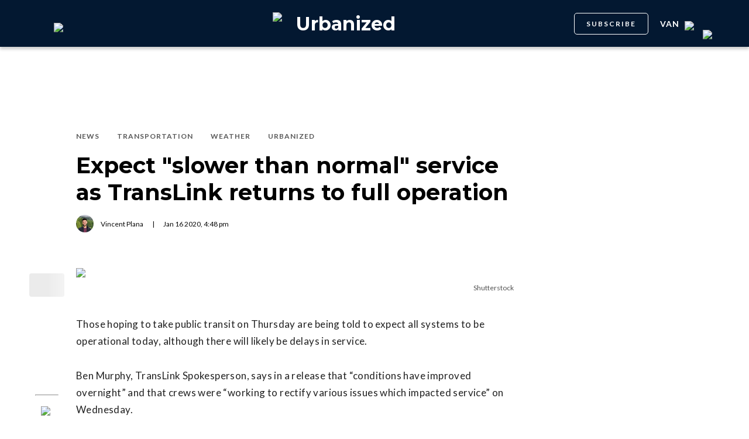

--- FILE ---
content_type: text/html; charset=utf-8
request_url: https://dailyhive.com/vancouver/translink-slower-than-normal-service
body_size: 9781
content:
<!DOCTYPE html><html lang="en"><head><meta charSet="UTF-8"/><meta name="viewport" content="width=width, initial-scale=1, maximum-scale=5"/><link rel="icon" sizes="192x192" href="https://dh-production-baselayer-static.dailyhive.com/assets/2.3.20/static/icons/android-chrome-192x192.png"/><link rel="apple-touch-icon" href="https://dh-production-baselayer-static.dailyhive.com/assets/2.3.20/static/icons/apple-touch-icon.png"/><link rel="mask-icon" href="https://dh-production-baselayer-static.dailyhive.com/assets/2.3.20/static/icons/safari-pinned-tab.svg" color="#031831"/><link rel="icon" href="https://dh-production-baselayer-static.dailyhive.com/assets/2.3.20/static/icons/favicon-16x16.png"/><title>Expect &quot;slower than normal&quot; service as TransLink returns to full operation | Urbanized</title><meta property="og:title" content="Expect &quot;slower than normal&quot; service as TransLink returns to full operation | Urbanized"/><meta name="twitter:title" content="Expect &quot;slower than normal&quot; service as TransLink returns to full operation | Urbanized"/><meta name="og:site_name" content="Daily Hive"/><meta property="fb:app_id" content="628988490846386"/><meta name="twitter:card" content="summary_large_image"/><meta name="robots" content="max-image-preview:large"/><meta property="article:location" content="city:vancouver"/><meta property="article:location" content="region:can"/><meta property="article:tag" content="Vehicles &amp; Transportation"/><meta property="article:opinion"/><meta property="og:url" content="https://dailyhive.com/vancouver/translink-slower-than-normal-service"/><meta name="twitter:site" content="https://dailyhive.com/vancouver/translink-slower-than-normal-service"/><meta name="description" content="TransLink has announced that all transit services are expected to be operational today, although service will likely run &quot;slower than normal.&quot;"/><meta property="og:description" content="TransLink has announced that all transit services are expected to be operational today, although service will likely run &quot;slower than normal.&quot;"/><meta name="twitter:description" content="TransLink has announced that all transit services are expected to be operational today, although service will likely run &quot;slower than normal.&quot;"/><meta property="og:image" content="https://images-dh-production-baselayer.dailyhive.com/uploads/2020/01/shutterstock_1055941652.jpg?format=auto"/><meta name="twitter:image" content="https://images-dh-production-baselayer.dailyhive.com/uploads/2020/01/shutterstock_1055941652.jpg?format=auto"/><link rel="canonical" href="https://dailyhive.com/vancouver/translink-slower-than-normal-service"/><meta name="theme-color" content="#031831"/><meta name="apple-mobile-web-app-capable" content="yes"/><meta name="apple-mobile-web-app-status-bar-style" content="black-translucent"/><link rel="apple-touch-startup-image" media="(width: 414px) and (height: 896px) and (-webkit-device-pixel-ratio: 3)" href="/apple-launch-1242x2688.png"/><link rel="apple-touch-startup-image" media="(width: 414px) and (height: 896px) and (-webkit-device-pixel-ratio: 2)" href="/apple-launch-828x1792.png"/><link rel="apple-touch-startup-image" media="(width: 375px) and (height: 812px) and (-webkit-device-pixel-ratio: 3)" href="/apple-launch-1125x2436.png"/><link rel="apple-touch-startup-image" media="(width: 414px) and (height: 736px) and (-webkit-device-pixel-ratio: 3)" href="/apple-launch-1242x2208.png"/><link rel="apple-touch-startup-image" media="(width: 375px) and (height: 667px) and (-webkit-device-pixel-ratio: 2)" href="/apple-launch-750x1334.png"/><link rel="apple-touch-startup-image" media="(width: 1024px) and (height: 1366px) and (-webkit-device-pixel-ratio: 2)" href="/apple-launch-2048x2732.png"/><link rel="apple-touch-startup-image" media="(width: 834px) and (height: 1194px) and (-webkit-device-pixel-ratio: 2)" href="/apple-launch-1668x2388.png"/><link rel="apple-touch-startup-image" media="(width: 834px) and (height: 1112px) and (-webkit-device-pixel-ratio: 2)" href="/apple-launch-1668x2224.png"/><link rel="apple-touch-startup-image" media="(width: 768px) and (height: 1024px) and (-webkit-device-pixel-ratio: 2)" href="/apple-launch-1536x2048.png"/><link rel="preload" as="image" imageSrcSet="https://images-dh-production-baselayer.dailyhive.com/uploads/2020/01/shutterstock_1055941652.jpg?format=auto&amp;width=375 375w, https://images-dh-production-baselayer.dailyhive.com/uploads/2020/01/shutterstock_1055941652.jpg?format=auto&amp;width=390 390w, https://images-dh-production-baselayer.dailyhive.com/uploads/2020/01/shutterstock_1055941652.jpg?format=auto&amp;width=416 416w, https://images-dh-production-baselayer.dailyhive.com/uploads/2020/01/shutterstock_1055941652.jpg?format=auto&amp;width=428 428w, https://images-dh-production-baselayer.dailyhive.com/uploads/2020/01/shutterstock_1055941652.jpg?format=auto&amp;width=460 460w, https://images-dh-production-baselayer.dailyhive.com/uploads/2020/01/shutterstock_1055941652.jpg?format=auto&amp;width=628 628w, https://images-dh-production-baselayer.dailyhive.com/uploads/2020/01/shutterstock_1055941652.jpg?format=auto&amp;width=640 640w, https://images-dh-production-baselayer.dailyhive.com/uploads/2020/01/shutterstock_1055941652.jpg?format=auto&amp;width=750 750w, https://images-dh-production-baselayer.dailyhive.com/uploads/2020/01/shutterstock_1055941652.jpg?format=auto&amp;width=828 828w, https://images-dh-production-baselayer.dailyhive.com/uploads/2020/01/shutterstock_1055941652.jpg?format=auto&amp;width=900 900w, https://images-dh-production-baselayer.dailyhive.com/uploads/2020/01/shutterstock_1055941652.jpg?format=auto&amp;width=988 988w" imageSizes="(max-width: 988px) 100vw, 988px" fetchpriority="high"/><meta name="next-head-count" content="38"/><link rel="stylesheet" data-href="https://fonts.googleapis.com/css?family=Lato:normal,bold|Montserrat:bold&amp;display=swap"/><script>window.googletag = window.googletag || { cmd: [] }</script><script>window.vfQ = window.vfQ || [] </script><script>window.dataLayer = window.dataLayer || [];</script><script data-testid="website-schema" type="application/ld+json">
              {
                "@context": "https://schema.org",
                "@type": "WebSite",
                "name": "Daily Hive",
                "url": "https://dailyhive.com/"
              }</script><link rel="preload" href="https://dh-production-baselayer-static.dailyhive.com/assets/2.3.20/static/icomoon/style.css" as="style"/><link rel="preload" href="https://securepubads.g.doubleclick.net/tag/js/gpt.js" as="script"/><link rel="preload" href="https://ads.pubmatic.com/AdServer/js/pwt/164644/12874" as="script"/><link rel="manifest" href="/manifest.json" crossorigin="use-credentials"/><meta name="apple-mobile-web-app-capable" content="yes"/><meta name="apple-mobile-web-app-status-bar-style" content="black"/><link rel="preconnect" href="https://fonts.gstatic.com" crossorigin /><link rel="preload" href="/_next/static/css/88d2c27539d0ab3f.css" as="style"/><link rel="stylesheet" href="/_next/static/css/88d2c27539d0ab3f.css" data-n-g=""/><link rel="preload" href="/_next/static/css/1f349c07a0b7d1c8.css" as="style"/><link rel="stylesheet" href="/_next/static/css/1f349c07a0b7d1c8.css" data-n-p=""/><noscript data-n-css=""></noscript><script defer="" nomodule="" src="/_next/static/chunks/polyfills-c67a75d1b6f99dc8.js"></script><script src="/_next/static/chunks/webpack-ec1351a539b0b27e.js" defer=""></script><script src="/_next/static/chunks/framework-24245a90afd1d198.js" defer=""></script><script src="/_next/static/chunks/main-1679353962f04fba.js" defer=""></script><script src="/_next/static/chunks/pages/_app-04792e17b72d3c4f.js" defer=""></script><script src="/_next/static/chunks/6054-54f89150e469c4f0.js" defer=""></script><script src="/_next/static/chunks/8490-446af336584e62be.js" defer=""></script><script src="/_next/static/chunks/3719-a732ad55cbcb4a96.js" defer=""></script><script src="/_next/static/chunks/2766-624147a2ac534d8c.js" defer=""></script><script src="/_next/static/chunks/9220-4aab5f395ba577a1.js" defer=""></script><script src="/_next/static/chunks/6540-cf3c4bc4d4ed7ead.js" defer=""></script><script src="/_next/static/chunks/8302-0700eca6a2baa06f.js" defer=""></script><script src="/_next/static/chunks/8860-57a9c5c7ae4f6b48.js" defer=""></script><script src="/_next/static/chunks/3871-3be80518d15a7fdb.js" defer=""></script><script src="/_next/static/chunks/pages/city/%5Bcity%5D/%5Bslug%5D-9519878d078aca45.js" defer=""></script><script src="/_next/static/2TAHRGQ1X9WW720ExQxD8/_buildManifest.js" defer=""></script><script src="/_next/static/2TAHRGQ1X9WW720ExQxD8/_ssgManifest.js" defer=""></script><style id="__jsx-5b78774a7e2e53cf">ins[id*="DailyHive_DesktopAnchor"],ins[id*="DailyHive_MobileAnchor"]{z-index:2147483645!important}</style><style data-href="https://fonts.googleapis.com/css?family=Lato:normal,bold|Montserrat:bold&display=swap">@font-face{font-family:'Lato';font-style:normal;font-weight:400;font-display:swap;src:url(https://fonts.gstatic.com/l/font?kit=S6uyw4BMUTPHjx4wWA&skey=2d58b92a99e1c086&v=v25) format('woff')}@font-face{font-family:'Lato';font-style:normal;font-weight:700;font-display:swap;src:url(https://fonts.gstatic.com/l/font?kit=S6u9w4BMUTPHh6UVSwiPHw&skey=3480a19627739c0d&v=v25) format('woff')}@font-face{font-family:'Montserrat';font-style:normal;font-weight:700;font-display:swap;src:url(https://fonts.gstatic.com/l/font?kit=JTUHjIg1_i6t8kCHKm4532VJOt5-QNFgpCuM73w5aXw&skey=7bc19f711c0de8f&v=v31) format('woff')}@font-face{font-family:'Lato';font-style:normal;font-weight:400;font-display:swap;src:url(https://fonts.gstatic.com/s/lato/v25/S6uyw4BMUTPHjxAwXiWtFCfQ7A.woff2) format('woff2');unicode-range:U+0100-02BA,U+02BD-02C5,U+02C7-02CC,U+02CE-02D7,U+02DD-02FF,U+0304,U+0308,U+0329,U+1D00-1DBF,U+1E00-1E9F,U+1EF2-1EFF,U+2020,U+20A0-20AB,U+20AD-20C0,U+2113,U+2C60-2C7F,U+A720-A7FF}@font-face{font-family:'Lato';font-style:normal;font-weight:400;font-display:swap;src:url(https://fonts.gstatic.com/s/lato/v25/S6uyw4BMUTPHjx4wXiWtFCc.woff2) format('woff2');unicode-range:U+0000-00FF,U+0131,U+0152-0153,U+02BB-02BC,U+02C6,U+02DA,U+02DC,U+0304,U+0308,U+0329,U+2000-206F,U+20AC,U+2122,U+2191,U+2193,U+2212,U+2215,U+FEFF,U+FFFD}@font-face{font-family:'Lato';font-style:normal;font-weight:700;font-display:swap;src:url(https://fonts.gstatic.com/s/lato/v25/S6u9w4BMUTPHh6UVSwaPGQ3q5d0N7w.woff2) format('woff2');unicode-range:U+0100-02BA,U+02BD-02C5,U+02C7-02CC,U+02CE-02D7,U+02DD-02FF,U+0304,U+0308,U+0329,U+1D00-1DBF,U+1E00-1E9F,U+1EF2-1EFF,U+2020,U+20A0-20AB,U+20AD-20C0,U+2113,U+2C60-2C7F,U+A720-A7FF}@font-face{font-family:'Lato';font-style:normal;font-weight:700;font-display:swap;src:url(https://fonts.gstatic.com/s/lato/v25/S6u9w4BMUTPHh6UVSwiPGQ3q5d0.woff2) format('woff2');unicode-range:U+0000-00FF,U+0131,U+0152-0153,U+02BB-02BC,U+02C6,U+02DA,U+02DC,U+0304,U+0308,U+0329,U+2000-206F,U+20AC,U+2122,U+2191,U+2193,U+2212,U+2215,U+FEFF,U+FFFD}@font-face{font-family:'Montserrat';font-style:normal;font-weight:700;font-display:swap;src:url(https://fonts.gstatic.com/l/font?kit=JTUHjIg1_i6t8kCHKm4532VJOt5-QNFgpCuM73w0aXx-p7K4KLjztg&skey=7bc19f711c0de8f&v=v31) format('woff');unicode-range:U+0460-052F,U+1C80-1C8A,U+20B4,U+2DE0-2DFF,U+A640-A69F,U+FE2E-FE2F}@font-face{font-family:'Montserrat';font-style:normal;font-weight:700;font-display:swap;src:url(https://fonts.gstatic.com/l/font?kit=JTUHjIg1_i6t8kCHKm4532VJOt5-QNFgpCuM73w9aXx-p7K4KLjztg&skey=7bc19f711c0de8f&v=v31) format('woff');unicode-range:U+0301,U+0400-045F,U+0490-0491,U+04B0-04B1,U+2116}@font-face{font-family:'Montserrat';font-style:normal;font-weight:700;font-display:swap;src:url(https://fonts.gstatic.com/l/font?kit=JTUHjIg1_i6t8kCHKm4532VJOt5-QNFgpCuM73w2aXx-p7K4KLjztg&skey=7bc19f711c0de8f&v=v31) format('woff');unicode-range:U+0102-0103,U+0110-0111,U+0128-0129,U+0168-0169,U+01A0-01A1,U+01AF-01B0,U+0300-0301,U+0303-0304,U+0308-0309,U+0323,U+0329,U+1EA0-1EF9,U+20AB}@font-face{font-family:'Montserrat';font-style:normal;font-weight:700;font-display:swap;src:url(https://fonts.gstatic.com/l/font?kit=JTUHjIg1_i6t8kCHKm4532VJOt5-QNFgpCuM73w3aXx-p7K4KLjztg&skey=7bc19f711c0de8f&v=v31) format('woff');unicode-range:U+0100-02BA,U+02BD-02C5,U+02C7-02CC,U+02CE-02D7,U+02DD-02FF,U+0304,U+0308,U+0329,U+1D00-1DBF,U+1E00-1E9F,U+1EF2-1EFF,U+2020,U+20A0-20AB,U+20AD-20C0,U+2113,U+2C60-2C7F,U+A720-A7FF}@font-face{font-family:'Montserrat';font-style:normal;font-weight:700;font-display:swap;src:url(https://fonts.gstatic.com/l/font?kit=JTUHjIg1_i6t8kCHKm4532VJOt5-QNFgpCuM73w5aXx-p7K4KLg&skey=7bc19f711c0de8f&v=v31) format('woff');unicode-range:U+0000-00FF,U+0131,U+0152-0153,U+02BB-02BC,U+02C6,U+02DA,U+02DC,U+0304,U+0308,U+0329,U+2000-206F,U+20AC,U+2122,U+2191,U+2193,U+2212,U+2215,U+FEFF,U+FFFD}</style></head><body><div id="__next"><div id="main-container" class="news article-detail-page"><div class="headroom-wrapper"><div class="headroom headroom--unfixed"><header id="main-top-navigation" class="MainNavigation_main-top-navigation__60XJ_" role="banner" itemscope="" itemType="https://schema.org/WPHeader"><section class="MainNavigation_shadow__xFw_I"><div id="main-navigation" data-testid="main-navigation" class="Header_header__FWLVA Header_news__TmpBS"><div class="Header_left-block__51GHH"><div class="Header_main-menu__RMKId"><i class="icn icon-menu"></i></div><div data-testid="channel-logo-block" class="Header_urbanized__mV1aT Header_dh-redirect___3lyF"><a href="/"><img data-testid="dh-logo-icon" class="logo-image dh" src="https://dh-production-baselayer-static.dailyhive.com/assets/2.3.20/static/svg/logos/dh-logo-white.svg" alt="dh logo"/></a></div></div><div id="logo" class="Header_logo-block__Me_0d"><a data-testid="channel-link" href="/vancouver/urbanized"><img data-testid="dh-logo-icon" class="logo-image dh" src="https://dh-production-baselayer-static.dailyhive.com/assets/2.3.20/static/svg/logos/dh-color-white.svg" alt="dh logo"/><p>Urbanized</p></a></div><div class="Header_right-block__EzJJG"><a class="Header_newsletterButton__TDA_9" href="/my-newsletters">SUBSCRIBE</a><div class="Header_city-selector-wrapper__mUbiW"><div data-testid="custom-select" class="CustomSelect_custom-select__y1DqE"><div data-testid="city-selector" class="CitySelector_city-selector__a9vwY"><div><p class="CitySelector_city-selector-title__E_dhO">van<img src="https://dh-production-baselayer-static.dailyhive.com/assets/2.3.20/static/icons/down-arrow-white.svg" alt="Down Arrow" class="CitySelector_city-selector-arrow__SZONk"/></p></div></div></div></div><div class="AccountPageSelector_account-page-selector__I1aOV" id="log-user"><a data-testid="logged-out-user-icon" class="AccountPageSelector_user-account-icon-container__eGTj0" href="/login"><img src="https://dh-production-baselayer-static.dailyhive.com/assets/2.3.20/static/icons/account-desktop.svg" alt="Log In"/></a></div></div></div></section></header></div></div><div class="hidden overlay"></div><div class="header-ad-wrapper article"><div class="top-leader-board-ad advertisement undefined" itemscope="" itemType="http://schema.org/WPAdBlock"><div id="adUnit_-70671651-DailyHive_Articlepage_Top_LB_BB_:R9gm:"></div></div></div><main class="main-container" role="main"><section class="article-holder"><div data-testid="progress-bar" class="ProgressBar_progress-bar__YUuZw ProgressBar_news__AU61I" style="width:0%"></div><div class="main-wrapper row"><div class="main-column"><article class="article-detail-page"><div class="post"><header class="ArticleHeader_article-header__zgHSV"><div class="ArticleHeader_article-header-wrapper__qycAZ"><div class="large-screens-only vf-spacer"></div><div><script data-testid="article-schema" type="application/ld+json">{"@context":"http://schema.org","@type":"NewsArticle","mainEntityOfPage":{"@type":"WebPage","@id":"/vancouver/translink-slower-than-normal-service"},"publisher":{"@type":"Organization","name":"Daily Hive","logo":{"@type":"ImageObject","url":"https://dh-production-baselayer-static.dailyhive.com/assets/2.3.20/static/svg/logos/dh-color-white.svg"}},"keywords":"2020,News,News,Translink,Transportation,Urbanized,Weather,snow,transit","thumbnailUrl":"https://images.dailyhive.com/20200110074347/shutterstock_1055941652-500x258.jpg","headline":"Expect &#34;slower than normal&#34; service as TransLink returns to full operation","alternativeHeadline":"","author":[{"@type":"Person","name":"Vincent Plana","url":"/author/vincent-plana"}],"articleSection":["News","Transportation","Weather","Urbanized"],"image":"https://images-dh-production-baselayer.dailyhive.com/uploads/2020/01/shutterstock_1055941652.jpg?format=auto","url":"/vancouver/translink-slower-than-normal-service","dateCreated":"2020-01-16T16:48:33.000Z","datePublished":"2020-01-16T16:48:33.000Z","dateModified":"2020-01-17T02:17:49.000Z","description":"Passengers are advised to check transit alerts in advance. ","dateline":"vancouver","identifier":"1076956"}</script><div class="ArticleHeader_categories__E7X9u"><a class="ArticleHeader_category-name__vaxtH" href="/vancouver/urbanized/category/news"><span>News</span></a><a class="ArticleHeader_category-name__vaxtH" href="/vancouver/urbanized/category/transportation"><span>Transportation</span></a><a class="ArticleHeader_category-name__vaxtH" href="/vancouver/urbanized/category/weather"><span>Weather</span></a><a class="ArticleHeader_category-name__vaxtH" href="/vancouver/urbanized/category/urbanized"><span>Urbanized</span></a></div><div><h1 class="ArticleHeader_title__UfFUu">Expect &quot;slower than normal&quot; service as TransLink returns to full operation</h1></div><div class="ArticleHeader_credits__tdvQP"><div class="ArticleHeaderAuthors_authors__vpzm4"><div data-testid="article-author" class="ArticleHeaderAuthors_author__WZrvu"><div class="ArticleHeaderAuthors_cover-image-holder__toyBc"><div class="ArticleHeaderAuthors_cover-image__zYtTw"><img src="https://secure.gravatar.com/avatar/44f37bcd4aad5601cf12147168b785fe?s=96&amp;d=mm&amp;r=g" alt="Vincent Plana"/></div></div><a href="/author/vincent_plana"><span>Vincent Plana</span></a><div class="ArticleHeaderAuthors_separator__eAhOs">|</div></div></div><div class="date">Jan<!-- --> <!-- -->16<!-- --> <!-- -->2020<!-- -->, <!-- -->4:48 pm</div></div></div></div></header><div class="small-screens-only"><div class="share-column-holder "><div class="share-column "><div class="share-column-comments"><div class="viafoura"><a href="https://dailyhive.com/vancouver/translink-slower-than-normal-service#comments-102775"><vf-conversations-count vf-container-id="102775"></vf-conversations-count><div class="icon-container"><img class="comments" src="https://dh-production-baselayer-static.dailyhive.com/assets/2.3.20/static/svg/ui/icons/vf-comment.svg" alt="Comment Count"/></div></a></div></div><hr/><div class="share-column-bookmark"><div data-testid="bookmark" class="Bookmark_bookmark__AXlLl Bookmark_medium__tvAQk"><img src="https://dh-production-baselayer-static.dailyhive.com/assets/2.3.20/static/icons/bookmark.svg" alt="bookmark-icon" title="Add to reading list"/><button aria-pressed="false" class="bookmark-icon" aria-label="Add to reading list" title="Add to reading list"></button></div></div><hr/><div class="viafoura"><div class="vf-widget vf-share-bar-circle " data-widget="sharebar" data-button-view="false" data-show-counters="false" data-show-total="false" data-path="/vancouver/translink-slower-than-normal-service"></div></div></div></div></div><div class="article-vf-wrapper"><div class="large-screens-only"><div class="share-column-holder "><div class="share-column vertical"><div class="viafoura"><div class="vf-widget vf-share-bar-circle vf-share-bar-vertical" data-widget="sharebar" data-button-view="false" data-show-counters="false" data-show-total="false" data-path="/vancouver/translink-slower-than-normal-service"></div></div><hr/><div class="share-column-comments"><div class="viafoura"><a href="https://dailyhive.com/vancouver/translink-slower-than-normal-service#comments-102775"><vf-conversations-count vf-container-id="102775"></vf-conversations-count><div class="icon-container"><img class="comments" src="https://dh-production-baselayer-static.dailyhive.com/assets/2.3.20/static/svg/ui/icons/vf-comment.svg" alt="Comment Count"/></div></a></div></div><hr/><div class="share-column-bookmark"><div data-testid="bookmark" class="Bookmark_bookmark__AXlLl Bookmark_medium__tvAQk"><img src="https://dh-production-baselayer-static.dailyhive.com/assets/2.3.20/static/icons/bookmark.svg" alt="bookmark-icon" title="Add to reading list"/><button aria-pressed="false" class="bookmark-icon" aria-label="Add to reading list" title="Add to reading list"></button></div></div></div></div></div><div class="article-content post"><div class="featured-image"><img alt="Expect &quot;slower than normal&quot; service as TransLink returns to full operation" fetchpriority="high" decoding="async" data-nimg="fill" style="position:absolute;height:100%;width:100%;left:0;top:0;right:0;bottom:0;color:transparent" sizes="(max-width: 988px) 100vw, 988px" srcSet="https://images-dh-production-baselayer.dailyhive.com/uploads/2020/01/shutterstock_1055941652.jpg?format=auto&amp;width=375 375w, https://images-dh-production-baselayer.dailyhive.com/uploads/2020/01/shutterstock_1055941652.jpg?format=auto&amp;width=390 390w, https://images-dh-production-baselayer.dailyhive.com/uploads/2020/01/shutterstock_1055941652.jpg?format=auto&amp;width=416 416w, https://images-dh-production-baselayer.dailyhive.com/uploads/2020/01/shutterstock_1055941652.jpg?format=auto&amp;width=428 428w, https://images-dh-production-baselayer.dailyhive.com/uploads/2020/01/shutterstock_1055941652.jpg?format=auto&amp;width=460 460w, https://images-dh-production-baselayer.dailyhive.com/uploads/2020/01/shutterstock_1055941652.jpg?format=auto&amp;width=628 628w, https://images-dh-production-baselayer.dailyhive.com/uploads/2020/01/shutterstock_1055941652.jpg?format=auto&amp;width=640 640w, https://images-dh-production-baselayer.dailyhive.com/uploads/2020/01/shutterstock_1055941652.jpg?format=auto&amp;width=750 750w, https://images-dh-production-baselayer.dailyhive.com/uploads/2020/01/shutterstock_1055941652.jpg?format=auto&amp;width=828 828w, https://images-dh-production-baselayer.dailyhive.com/uploads/2020/01/shutterstock_1055941652.jpg?format=auto&amp;width=900 900w, https://images-dh-production-baselayer.dailyhive.com/uploads/2020/01/shutterstock_1055941652.jpg?format=auto&amp;width=988 988w" src="https://images-dh-production-baselayer.dailyhive.com/uploads/2020/01/shutterstock_1055941652.jpg?format=auto&amp;width=988"/></div><div><div class="featured-image-caption caption"><a class="caption-url" href="https://www.shutterstock.com/image-photo/vancouver-canada-23-feb-2018-translink-1055941652?src=3nz1o9yNpTmPkL2m6-s6-w-1-4" target="_blank" rel="noopener noreferrer">Shutterstock</a></div></div><div><div class="mobile-phone-screen-only"><div class="share-column-holder mobile-layout"><div class="share-column "><div class="share-column-bookmark"><div data-testid="bookmark" class="Bookmark_bookmark__AXlLl Bookmark_medium__tvAQk"><img src="https://dh-production-baselayer-static.dailyhive.com/assets/2.3.20/static/icons/bookmark.svg" alt="bookmark-icon" title="Add to reading list"/><button aria-pressed="false" class="bookmark-icon" aria-label="Add to reading list" title="Add to reading list"></button></div></div><hr/><div class="share-column-comments"><div class="viafoura"><a href="https://dailyhive.com/vancouver/translink-slower-than-normal-service#comments-102775"><vf-conversations-count vf-container-id="102775"></vf-conversations-count><div class="icon-container"><img class="comments" src="https://dh-production-baselayer-static.dailyhive.com/assets/2.3.20/static/svg/ui/icons/vf-comment.svg" alt="Comment Count"/></div></a></div></div><hr/><div class="viafoura"><div class="vf-widget vf-share-bar-circle " data-widget="sharebar" data-button-view="false" data-show-counters="false" data-show-total="false" data-path="/vancouver/translink-slower-than-normal-service"></div></div></div></div></div></div><div id="article-102775" class="wp-content"><p>Those hoping to take public transit on Thursday are being told to expect all systems to be operational today, although there will likely be delays in service.</p>
<p>Ben Murphy, TransLink Spokesperson, says in a release that &#8220;conditions have improved overnight&#8221; and that crews were &#8220;working to rectify various issues which impacted service&#8221; on Wednesday.</p>
<p>&#8220;We expect transit services will be operating today; however, service will be slower than normal,&#8221; he says.</p>
<p>TransLink adds that HandyDART will only run at essential service levels today, as &#8220;many side streets remain icy.&#8221;</p>
<p>Tuesday night&#8217;s snowstorm wreaked havoc across Metro Vancouver and created system-wide transit delays.</p>
<p>At one point, more than a dozen buses were <a href="https://dailyhive.com/vancouver/buses-stuck-vancouver-granville-street-bridge" target="_blank">trapped on Vancouver&#8217;s Granville Street Bridge</a>, <a href="https://dailyhive.com/vancouver/skytrain-stations-closed-snow" target="_blank">multiple SkyTrain stations were closed</a>, and the provincial government warned <a href="https://dailyhive.com/vancouver/bc-government-snowstorm-travel-warning-january-15" target="_blank">British Columbians to avoid all non-essential travel</a>.</p>
<p>Passengers are advised to check transit alerts prior to travelling or to keep an eye on TransLink&#8217;s Twitter page.</p>
<ul>
<li><em>See also: </em>
<ul>
<li><em><a href="https://dailyhive.com/vancouver/snow-commuter-chaos-patullo-bridge-video">Snow causes commuter chaos on Patullo Bridge (VIDEO)</a></em></li>
<li><em><a href="https://dailyhive.com/vancouver/30-cm-snow-metro-vancouver">Nearly 30 cm of snow has fallen in Metro Vancouver over the past 24 hours</a></em></li>
<li><em><a href="https://dailyhive.com/vancouver/people-skiing-vancouver-snow">People are skiing to get around Vancouver today (VIDEOS)</a></em></li>
</ul>
</li>
</ul>
<p><a href="https://be-heard.ca/join-now-va/?utm_source=DailyHive&amp;utm_medium=InArticle&amp;utm_campaign=BC" target="_blank"><img alt="" title="" loading="lazy" width="2500" height="625" decoding="async" data-nimg="1" class="aligncenter size-full wp-image-987952" style="color:transparent" sizes="(max-width: 750px) 100vw, 750px" srcSet="https://images-dh-production-baselayer.dailyhive.com/uploads/2019/09/BeHeard-FBAd-Vancouver-01.jpg?format=auto&amp;width=375 375w, https://images-dh-production-baselayer.dailyhive.com/uploads/2019/09/BeHeard-FBAd-Vancouver-01.jpg?format=auto&amp;width=390 390w, https://images-dh-production-baselayer.dailyhive.com/uploads/2019/09/BeHeard-FBAd-Vancouver-01.jpg?format=auto&amp;width=416 416w, https://images-dh-production-baselayer.dailyhive.com/uploads/2019/09/BeHeard-FBAd-Vancouver-01.jpg?format=auto&amp;width=428 428w, https://images-dh-production-baselayer.dailyhive.com/uploads/2019/09/BeHeard-FBAd-Vancouver-01.jpg?format=auto&amp;width=460 460w, https://images-dh-production-baselayer.dailyhive.com/uploads/2019/09/BeHeard-FBAd-Vancouver-01.jpg?format=auto&amp;width=628 628w, https://images-dh-production-baselayer.dailyhive.com/uploads/2019/09/BeHeard-FBAd-Vancouver-01.jpg?format=auto&amp;width=640 640w, https://images-dh-production-baselayer.dailyhive.com/uploads/2019/09/BeHeard-FBAd-Vancouver-01.jpg?format=auto&amp;width=750 750w, https://images-dh-production-baselayer.dailyhive.com/uploads/2019/09/BeHeard-FBAd-Vancouver-01.jpg?format=auto&amp;width=828 828w, https://images-dh-production-baselayer.dailyhive.com/uploads/2019/09/BeHeard-FBAd-Vancouver-01.jpg?format=auto&amp;width=900 900w, https://images-dh-production-baselayer.dailyhive.com/uploads/2019/09/BeHeard-FBAd-Vancouver-01.jpg?format=auto&amp;width=988 988w" src="https://images-dh-production-baselayer.dailyhive.com/uploads/2019/09/BeHeard-FBAd-Vancouver-01.jpg?format=auto&amp;width=988"/></a></p>
</div></div></div></div></article><div class="top-margin article-ad-holder"><div class="article-ad-legend">ADVERTISEMENT</div><div class="article-page-comment-ad advertisement undefined" itemscope="" itemType="http://schema.org/WPAdBlock"><div id="adUnit_-70671651-DailyHive_Articlepage_Comment_:R14ndgm:"></div></div></div><div class="comments"><div class="viafoura-conversations-container" id="comments-102775"><div class="viafoura"><vf-conversations vf-container-id="102775"></vf-conversations></div></div></div></div><div class="sidebar"><div class="laptop-only sticky"><div class="sidebar-ad advertisement undefined" itemscope="" itemType="http://schema.org/WPAdBlock"><div id="adUnit_-70671651-DailyHive_Articlepage_Top_MPU_:R37dgm:"></div></div></div><div class="laptop-only sticky"><div data-testid="trending-layout" class="TrendingLayoutArticles_trending-module-container__Tjul_"></div></div><div class="laptop-only sticky"><div class="sidebar-ad advertisement undefined" itemscope="" itemType="http://schema.org/WPAdBlock"><div id="adUnit_-70671651-DailyHive_Articlepage_Mid_MPU_:Rl7dgm:"></div></div></div><div class="laptop-only sticky"></div><div class="laptop-only sticky"><div class="sidebar-ad advertisement undefined" itemscope="" itemType="http://schema.org/WPAdBlock"><div id="adUnit_-70671651-DailyHive_Articlepage_Side_Bottom_MPU_:R77dgm:"></div></div></div></div></div></section></main><div class="viafoura hidden"><vf-tray-trigger floating="true"></vf-tray-trigger></div><footer id="main-footer" class="Footer_main-footer__n8Jyw" itemscope="" itemType="https://schema.org/WPFooter"><div class="Footer_main-wrapper__khVjH main-wrapper"><div class="Footer_footer-top-row__DMFUG"><a class="Footer_dhlogo___B6Dj" aria-label="Homepage" href="/"><img data-testid="dailyhive-logo-icon" class="logo-image dailyhive Footer_footer-main-logo__s2Zz3" src="https://dh-production-baselayer-static.dailyhive.com/assets/2.3.20/static/svg/logos/dailyhive-logo-white.svg" alt="dailyhive logo"/></a><div class="Footer_footer-top-nav__5OS4g"><a href="/page/about-us">About Us</a><a href="/page/contact">Contact</a><a href="/advertise">Advertise</a><a href="/page/policies">Policies &amp; Guidelines</a><a href="/page/accessibility">Accessibility</a><a href="/page/masthead">Masthead</a><a href="/page/tips">Send us tips</a><a href="/page/contest-rules">Contest Rules</a><a href="https://games.dailyhive.com/">Games</a><a href="/page/careers">Careers</a></div></div><hr/><div class="Footer_footer-mobile-nav__ozgXF"><a href="/page/about-us">About Us</a><a href="/page/contact">Contact</a><a href="/advertise">Advertise</a><a href="/page/policies">Policies &amp; Guidelines</a><a href="/page/accessibility">Accessibility</a><a href="/page/masthead">Masthead</a><a href="/page/tips">Send us tips</a><a href="/page/contest-rules">Contest Rules</a><a href="https://games.dailyhive.com/">Games</a><a href="/page/careers">Careers</a></div><div class="Footer_desktop-only__P3ivF"><div class="Footer_footer-body__cFeq4"><div class="Footer_channel-link-holder__ZEBEq"><a href="/canada"><p>National</p></a><div class="Footer_category-list__iGxSI"><a href="/canada/category/news">News</a><a href="/canada/category/lottery">Lottery</a><a href="/canada/category/politics">Politics</a></div></div><div class="Footer_channel-link-holder__ZEBEq"><a href="/vancouver/news"><p>News</p></a><div class="Footer_category-list__iGxSI"><a href="/vancouver/news/category/news">News</a><a href="/vancouver/news/category/weather">Weather</a><a href="/vancouver/news/category/politics">Politics</a><a href="/vancouver/news/category/animals">Animals</a><a href="/vancouver/news/category/movies-tv">Movies &amp; TV</a></div></div><div class="Footer_channel-link-holder__ZEBEq"><a href="/vancouver/urbanized"><p>Urbanized</p></a><div class="Footer_category-list__iGxSI"><a href="/vancouver/urbanized/category/real-estate">Real Estate</a><a href="/vancouver/urbanized/category/development">Development</a><a href="/vancouver/urbanized/category/transportation">Transportation</a><a href="/vancouver/urbanized/category/architecture">Architecture</a><a href="/vancouver/urbanized/category/public-art">Public Art</a><a href="/vancouver/urbanized/category/opinions">Opinions</a><a href="/vancouver/urbanized/category/politics">Politics</a></div></div><div class="Footer_channel-link-holder__ZEBEq"><a href="/vancouver/dished"><p>Food &amp; Drink</p></a><div class="Footer_category-list__iGxSI"><a href="/vancouver/dished/category/food-news">News</a><a href="/vancouver/dished/category/restaurant-openings">Openings</a><a href="/vancouver/dished/category/restaurant-closings">Closings</a><a href="/vancouver/dished/category/restaurants">Restaurants</a><a href="/vancouver/dished/category/best-of">Best of</a><a href="/vancouver/dished/category/food-events">Events</a><a href="/vancouver/dished/category/cheap-eats">Cheap Eats</a><a href="/vancouver/dished/category/food-specials">Specials</a><a href="/vancouver/dished/category/coffee-tea">Coffee &amp; Tea</a></div></div><div class="Footer_channel-link-holder__ZEBEq"><a href="/vancouver/offside"><p>Sports</p></a><div class="Footer_category-list__iGxSI"><a href="/vancouver/offside/category/hockey">Hockey</a><a href="/vancouver/offside/category/basketball">Basketball</a><a href="/vancouver/offside/category/baseball">Baseball</a><a href="/vancouver/offside/category/football">Football</a><a href="/vancouver/offside/category/soccer">Soccer</a></div></div><div class="Footer_channel-link-holder__ZEBEq"><a href="/vancouver/listed"><p>Events</p></a><div class="Footer_category-list__iGxSI"><a href="/vancouver/listed/events">Events Guide</a><a href="/vancouver/listed/category/concerts">Concerts</a></div></div><div class="Footer_channel-link-holder__ZEBEq"><a href="/vancouver/curated"><p>Lifestyle</p></a><div class="Footer_category-list__iGxSI"><a href="/vancouver/curated/category/outdoors">Outdoors</a><a href="/vancouver/curated/category/health-fitness">Health &amp; Fitness</a><a href="/vancouver/curated/category/fashion-beauty">Beauty &amp; Fashion</a><a href="/vancouver/curated/category/shopping">Shopping</a><a href="/vancouver/curated/category/popculture">Pop Culture</a><a href="/vancouver/curated/category/contests">Contests</a></div></div><div class="Footer_channel-link-holder__ZEBEq"><a href="/mapped"><p>Travel</p></a><div class="Footer_category-list__iGxSI"><a href="/mapped/category/travel-news">News</a><a href="/mapped/category/travel-guides">Guides</a><a href="/mapped/category/bucket-list">Bucket List</a><a href="/mapped/category/travel-tips">Tips</a><a href="/mapped/category/videos">Videos</a></div></div><div class="Footer_channel-link-holder__ZEBEq"><a href="/vancouver/venture"><p>Business &amp; Tech</p></a><div class="Footer_category-list__iGxSI"><a href="/vancouver/venture/category/technology">Technology</a><a href="/vancouver/venture/category/entrepreneurs">Entrepreneurs</a><a href="/vancouver/venture/category/jobs">Jobs</a></div></div></div></div><div class="Footer_tablet-only__C_qbP"><div class="Footer_footer-body__cFeq4"><div class="Footer_channel-link-holder-tablet___YowR"><p>National</p></div><div class="Footer_channel-link-holder-tablet___YowR"><p>News</p></div><div class="Footer_channel-link-holder-tablet___YowR"><p>Urbanized</p></div><div class="Footer_channel-link-holder-tablet___YowR"><p>Food &amp; Drink</p></div><div class="Footer_channel-link-holder-tablet___YowR"><p>Sports</p></div><div class="Footer_channel-link-holder-tablet___YowR"><p>Events</p></div><div class="Footer_channel-link-holder-tablet___YowR"><p>Lifestyle</p></div><div class="Footer_channel-link-holder-tablet___YowR"><p>Travel</p></div><div class="Footer_channel-link-holder-tablet___YowR"><p>Business &amp; Tech</p></div></div></div><hr class="Footer_desktop-only__P3ivF"/><hr class="Footer_tablet-only__C_qbP"/><div class="Footer_footer-footer__a6PwF"><p class="Footer_copy__eUba5">Daily Hive is a Canadian-born online news source, established in 2008, that creates compelling, hyperlocal content.<br/><span class="Footer_mosesZone____yd5"><img src="https://dh-production-baselayer-static.dailyhive.com/assets/2.3.20/static/svg/logos/dh-color-white.svg" alt="Daily Hive" class="Footer_dhLogo__zxYXz"/>Part of<a href="https://zoomerdigital.com/" target="_blank"><img src="https://dh-production-baselayer-static.dailyhive.com/assets/2.3.20/static/svg/logos/zoomer.svg" alt="Zoomer" class="Footer_zoomerLogo__vLlHn"/></a></span></p></div></div></footer></div><link rel="stylesheet" href="https://olytics.omeda.com/olytics/css/v3/p/olytics.css"/><fw-storyblock channel="daily_hive190922" playlist="5EdMOv" mode="pinned" autoplay="true" className="jsx-5b78774a7e2e53cf"></fw-storyblock><div id="div-gpt-ad-wunderkind"></div></div><script id="__NEXT_DATA__" type="application/json">{"props":{"userLocation":false,"flags":{"ANCHOR_AD_ENABLED":true},"pageProps":{"query":{"city":"vancouver","slug":"translink-slower-than-normal-service"},"article":{"id":"102775","title":"Expect \"slower than normal\" service as TransLink returns to full operation","excerpt":"Passengers are advised to check transit alerts in advance. ","content":"\u003cp\u003eThose hoping to take public transit on Thursday are being told to expect all systems to be operational today, although there will likely be delays in service.\u003c/p\u003e\n\u003cp\u003eBen Murphy, TransLink Spokesperson, says in a release that \u0026#8220;conditions have improved overnight\u0026#8221; and that crews were \u0026#8220;working to rectify various issues which impacted service\u0026#8221; on Wednesday.\u003c/p\u003e\n\u003cp\u003e\u0026#8220;We expect transit services will be operating today; however, service will be slower than normal,\u0026#8221; he says.\u003c/p\u003e\n\u003cp\u003eTransLink adds that HandyDART will only run at essential service levels today, as \u0026#8220;many side streets remain icy.\u0026#8221;\u003c/p\u003e\n\u003cp\u003eTuesday night\u0026#8217;s snowstorm wreaked havoc across Metro Vancouver and created system-wide transit delays.\u003c/p\u003e\n\u003cp\u003eAt one point, more than a dozen buses were \u003ca href=\"https://dailyhive.com/vancouver/buses-stuck-vancouver-granville-street-bridge\" target=\"_blank\"\u003etrapped on Vancouver\u0026#8217;s Granville Street Bridge\u003c/a\u003e, \u003ca href=\"https://dailyhive.com/vancouver/skytrain-stations-closed-snow\" target=\"_blank\"\u003emultiple SkyTrain stations were closed\u003c/a\u003e, and the provincial government warned \u003ca href=\"https://dailyhive.com/vancouver/bc-government-snowstorm-travel-warning-january-15\" target=\"_blank\"\u003eBritish Columbians to avoid all non-essential travel\u003c/a\u003e.\u003c/p\u003e\n\u003cp\u003ePassengers are advised to check transit alerts prior to travelling or to keep an eye on TransLink\u0026#8217;s Twitter page.\u003c/p\u003e\n\u003cul\u003e\n\u003cli\u003e\u003cem\u003eSee also: \u003c/em\u003e\n\u003cul\u003e\n\u003cli\u003e\u003cem\u003e\u003ca href=\"https://dailyhive.com/vancouver/snow-commuter-chaos-patullo-bridge-video\"\u003eSnow causes commuter chaos on Patullo Bridge (VIDEO)\u003c/a\u003e\u003c/em\u003e\u003c/li\u003e\n\u003cli\u003e\u003cem\u003e\u003ca href=\"https://dailyhive.com/vancouver/30-cm-snow-metro-vancouver\"\u003eNearly 30 cm of snow has fallen in Metro Vancouver over the past 24 hours\u003c/a\u003e\u003c/em\u003e\u003c/li\u003e\n\u003cli\u003e\u003cem\u003e\u003ca href=\"https://dailyhive.com/vancouver/people-skiing-vancouver-snow\"\u003ePeople are skiing to get around Vancouver today (VIDEOS)\u003c/a\u003e\u003c/em\u003e\u003c/li\u003e\n\u003c/ul\u003e\n\u003c/li\u003e\n\u003c/ul\u003e\n\u003cp\u003e\u003ca href=\"https://be-heard.ca/join-now-va/?utm_source=DailyHive\u0026amp;utm_medium=InArticle\u0026amp;utm_campaign=BC\" target=\"_blank\"\u003e\u003cimg class=\"aligncenter size-full wp-image-987952\" src=\"https://images-dh-production-baselayer.dailyhive.com/uploads/2019/09/BeHeard-FBAd-Vancouver-01.jpg\" alt=\"\" width=\"2500\" height=\"625\" srcset=\"https://images-dh-production-baselayer.dailyhive.com/uploads/2019/09/BeHeard-FBAd-Vancouver-01.jpg 2500w, https://images-dh-production-baselayer.dailyhive.com/uploads/2019/09/BeHeard-FBAd-Vancouver-01-500x125.jpg 500w, https://images-dh-production-baselayer.dailyhive.com/uploads/2019/09/BeHeard-FBAd-Vancouver-01-1024x256.jpg 1024w, https://images-dh-production-baselayer.dailyhive.com/uploads/2019/09/BeHeard-FBAd-Vancouver-01-1200x300.jpg 1200w\" sizes=\"(max-width: 2500px) 100vw, 2500px\" /\u003e\u003c/a\u003e\u003c/p\u003e\n","status":"publish","created_at":"2020-01-16T16:48:33.000Z","updated_at":"2020-01-17T02:17:49.000Z","wp_post_id":1076956,"featured_image":"https://images-dh-production-baselayer.dailyhive.com/uploads/2020/01/shutterstock_1055941652.jpg","featured_image_thumbnail":"https://images.dailyhive.com/20200110074347/shutterstock_1055941652-500x258.jpg","featured_video":"","featured_video_type":null,"location":null,"wp_created_at":"2020-01-16T16:34:40.000Z","wp_updated_at":null,"author_id":null,"location_id":null,"category_id":null,"homepage":true,"title_two":"","slug":"translink-slower-than-normal-service","featured_image_caption":"Shutterstock","featured_image_url":"https://www.shutterstock.com/image-photo/vancouver-canada-23-feb-2018-translink-1055941652?src=3nz1o9yNpTmPkL2m6-s6-w-1-4","meta_title":"Expect \"slower than normal\" service as TransLink returns to full operation","meta_description":"TransLink has announced that all transit services are expected to be operational today, although service will likely run \"slower than normal.\"","meta_keywords":null,"total_share_count":null,"sponsor_tag":"","impressions":null,"impressions_count":0,"header_scripts":"","footer_scripts":"","fb_meta_title":"","fb_meta_description":"","fb_meta_image":"","tw_meta_title":"","tw_meta_description":"","tw_meta_image":"","featured_homepage":true,"featured_category":false,"ads":false,"grow_channel":false,"mapped_channel":false,"mapped_section":"","featured_channel":false,"custom_fields":{"dh_sponsor_tag":"","footer_scripts":"","header_scripts":"","mapped_channel":false,"elevator_active":false,"secondary_title":"","related_articles":"","channel_grow_post":false,"feature_in_channel":false,"featured_image_url":"https://www.shutterstock.com/image-photo/vancouver-canada-23-feb-2018-translink-1055941652?src=3nz1o9yNpTmPkL2m6-s6-w-1-4","disable_ads_on_post":false,"display_on_homepage":true,"feature_in_category":false,"feature_on_homepage":true,"featured_image_caption":"Shutterstock","disable_comments_on_post":false},"partner_content_start_date":null,"partner_content_end_date":null,"featured_image_filesize":null,"canada_channel":false,"elevator_active":false,"elevator_title":null,"elevator_summary":null,"content_type":null,"authors":[{"wp_user_id":253,"display_name":"Vincent Plana","profile_picture":"https://secure.gravatar.com/avatar/44f37bcd4aad5601cf12147168b785fe?s=96\u0026d=mm\u0026r=g","description":"Vincent is a Staff Writer for Daily Hive Vancouver. He struggles with being both a Montreal Canadiens and a Vancouver Canucks fan and spends way too much money on sneakers and hockey equipment. He gets way too competitive over anything and is a true meme connoisseur.","post_id":"1076956"}],"categories":[{"name":"Transportation","slug":"transportation","wp_category_id":56,"parent_id":"18382","post_id":"1076956"},{"name":"Urbanized","slug":"urbanized","wp_category_id":18382,"parent_id":"0","post_id":"1076956"},{"name":"Weather","slug":"weather","wp_category_id":57,"parent_id":"13","post_id":"1076956"},{"name":"News","slug":"news","wp_category_id":13,"parent_id":"0","post_id":"1076956"}],"tags":[{"name":"News","slug":"news","wp_tag_id":"131","post_id":"1076956"},{"name":"weather","slug":"weather","wp_tag_id":"764","post_id":"1076956"},{"name":"Translink","slug":"translink","wp_tag_id":"3005","post_id":"1076956"},{"name":"transit","slug":"transit","wp_tag_id":"3006","post_id":"1076956"},{"name":"snow","slug":"snow","wp_tag_id":"5472","post_id":"1076956"},{"name":"transportation","slug":"transportation","wp_tag_id":"6907","post_id":"1076956"},{"name":"urbanized","slug":"urbanized","wp_tag_id":"23644","post_id":"1076956"},{"name":"2020","slug":"2020","wp_tag_id":"26307","post_id":"1076956"},{"name":"vincent plana","slug":"vincent-plana","wp_tag_id":"40901","post_id":"1076956"}],"locations":[{"name":"Vancouver","slug":"vancouver","wp_location_id":"2","parent_id":0,"post_id":"1076956"}]},"channel":"urbanized","originalUrl":null,"city":"vancouver","userLegalAge":false,"cookieGrowLocation":null,"cookieCity":null,"contentForFeaturedBlock":null,"newsletterModalHidden":false},"__N_SSP":true},"page":"/city/[city]/[slug]","query":{"city":"vancouver","slug":"translink-slower-than-normal-service"},"buildId":"2TAHRGQ1X9WW720ExQxD8","runtimeConfig":{"API_HOST":"https://dailyhive.com","API_VER":"1.0","ASSETS_FOLDER":"https://dh-production-baselayer-static.dailyhive.com/assets/2.3.20","MY_ENV":"production","SITE_URL":"https://dailyhive.com","WP_ADMIN_URL":"https://dailyhive.com/wp-admin","GOOGLE_CLIENT_ID":"853365431703-o9v3om6c4erj8thk6sp491kdfi9afsgo.apps.googleusercontent.com","GOOGLEMAPS_JS_API":"AIzaSyBigqB5_srqnty9Sl7FUVR-lDaoCBoPPHE","STRIPE_PUBLIC_KEY":"pk_live_2AK7BH0LuMFnNgEh4xDh88jJ","MOMENTLY_KEY":"18EOEwAQAQ4","GOOGLE_ADS_ID":"70671651","RECAPTCHA_KEY":"6LdGrLYqAAAAALJcMc6kymYVDHpkJEQRrAfZ1U1l","IMAGE_LOADER_URL":"https://images-dh-production-baselayer.dailyhive.com/uploads","ONESIGNAL_APPID":"6c37a88c-f894-43d0-bacc-9d4bb724cd8e","BLOCK_ROBOTS":false},"isFallback":false,"isExperimentalCompile":false,"gssp":true,"appGip":true,"scriptLoader":[]}</script><link rel="stylesheet" href="https://dh-production-baselayer-static.dailyhive.com/assets/2.3.20/static/icomoon/style.css"/><script async="" defer="" src="//s3-us-west-2.amazonaws.com/momently-static/loader/18EOEwAQAQ4_momently.js"></script><link rel="dns-prefetch" href="https://fonts.gstatic.com"/><link rel="dns-prefetch" href="https://dh-production-baselayer-static.dailyhive.com"/></body></html>

--- FILE ---
content_type: text/html; charset=utf-8
request_url: https://www.google.com/recaptcha/api2/aframe
body_size: 184
content:
<!DOCTYPE HTML><html><head><meta http-equiv="content-type" content="text/html; charset=UTF-8"></head><body><script nonce="bfNqCyV-Y54Ol4hVCMW_3A">/** Anti-fraud and anti-abuse applications only. See google.com/recaptcha */ try{var clients={'sodar':'https://pagead2.googlesyndication.com/pagead/sodar?'};window.addEventListener("message",function(a){try{if(a.source===window.parent){var b=JSON.parse(a.data);var c=clients[b['id']];if(c){var d=document.createElement('img');d.src=c+b['params']+'&rc='+(localStorage.getItem("rc::a")?sessionStorage.getItem("rc::b"):"");window.document.body.appendChild(d);sessionStorage.setItem("rc::e",parseInt(sessionStorage.getItem("rc::e")||0)+1);localStorage.setItem("rc::h",'1769884832741');}}}catch(b){}});window.parent.postMessage("_grecaptcha_ready", "*");}catch(b){}</script></body></html>

--- FILE ---
content_type: text/css
request_url: https://tags.srv.stackadapt.com/sa.css
body_size: -11
content:
:root {
    --sa-uid: '0-29ef4538-c8e8-5a1f-5f66-ccd6e2b65228';
}

--- FILE ---
content_type: text/css; charset=UTF-8
request_url: https://dailyhive.com/_next/static/css/0cf7b04c099507b9.css
body_size: 3854
content:
.FeaturedCard_dh-featured-card__Tj0Vy{margin:0;border-top:1px solid #979797}.FeaturedCard_dh-featured-card__Tj0Vy.FeaturedCard_large__C_hok{border-top:none;display:flex;grid-row:1/3}@media(max-width:768px){.FeaturedCard_dh-featured-card__Tj0Vy.FeaturedCard_large__C_hok{padding-top:20px}}.FeaturedCard_dh-featured-card__Tj0Vy.FeaturedCard_large__C_hok>a{display:flex;flex-direction:column;height:100%}.FeaturedCard_dh-featured-card__Tj0Vy.FeaturedCard_large__C_hok .FeaturedCard_dh-featured-card-cover-image-container__CQ4w_{align-self:center;width:100%;height:auto}.FeaturedCard_dh-featured-card__Tj0Vy.FeaturedCard_large__C_hok .FeaturedCard_dh-featured-card-text-container__2b4_M{height:auto;padding-top:19px}.FeaturedCard_dh-featured-card__Tj0Vy.FeaturedCard_large__C_hok .FeaturedCard_dh-featured-card-author-container__lLo1H{display:block}.FeaturedCard_dh-featured-card__Tj0Vy.FeaturedCard_large__C_hok .FeaturedCard_dh-featured-card-author__inDwS{margin:1.67rem 0;padding-bottom:20px}.FeaturedCard_dh-featured-card__Tj0Vy.FeaturedCard_large__C_hok .FeaturedCard_dh-featured-card-title__sNiwR{max-height:5lh;-webkit-line-clamp:5}@media(min-width:768px)and (max-width:1024px){.FeaturedCard_dh-featured-card__Tj0Vy.FeaturedCard_large__C_hok .FeaturedCard_dh-featured-card-title__sNiwR{height:auto;-webkit-line-clamp:none}}.FeaturedCard_dh-featured-card__Tj0Vy>a{display:flex;align-items:center;background-color:transparent;min-height:14rem;width:100%}.FeaturedCard_dh-featured-card-text-container__2b4_M{padding:0 1rem;width:100%;display:flex;flex-direction:column}.FeaturedCard_dh-featured-card-author-container__lLo1H{margin-top:auto}@media(min-width:768px){.FeaturedCard_dh-featured-card-author-container__lLo1H{display:none}}.FeaturedCard_dh-featured-card-cover-image-container__CQ4w_{height:10rem;position:relative;width:auto;flex-shrink:0;aspect-ratio:1.5/1}.FeaturedCard_dh-featured-card-cover-image-container__CQ4w_ div{height:100%;width:100%}.FeaturedCard_dh-featured-card-cover-image-container__CQ4w_ img{height:100%;width:100%;object-fit:cover;transition:all .2s ease-out}.FeaturedCard_dh-featured-card-author__inDwS,.FeaturedCard_dh-featured-card-category___bLmS{font-family:Lato,Arial,Helvetica,sans-serif;font-weight:700;color:#585858;font-size:1.2rem}.FeaturedCard_dh-featured-card-author__inDwS{margin:0;padding-top:.5rem;font-weight:400}.FeaturedCard_dh-featured-card-category___bLmS{margin:0;letter-spacing:1px;text-transform:uppercase;padding-bottom:.75rem}.FeaturedCard_dh-featured-card-title__sNiwR{font-family:Montserrat,Georgia,Verdana,sans-serif;margin-top:1rem;color:#031831;padding:0;font-size:1.2rem;margin:0;max-height:4lh;text-overflow:ellipsis;overflow:hidden;display:-webkit-box;-webkit-line-clamp:4;-webkit-box-orient:vertical}.FeaturedCard_dh-featured-card__Tj0Vy:first-of-type:not(.FeaturedCard_large__C_hok){border-top:none}.FeaturedCard_dh-featured-card__Tj0Vy:nth-of-type(4),.FeaturedCard_dh-featured-card__Tj0Vy:nth-of-type(5){display:none}@media(min-width:768px){.FeaturedCard_dh-featured-card__Tj0Vy:nth-of-type(4),.FeaturedCard_dh-featured-card__Tj0Vy:nth-of-type(5){display:block}.FeaturedCard_dh-featured-card__Tj0Vy{margin:0;padding:0 0 3rem;border-top:none}.FeaturedCard_dh-featured-card-text-container__2b4_M{padding:0;height:auto;display:block}.FeaturedCard_dh-featured-card__Tj0Vy>a{display:block;height:inherit}.FeaturedCard_dh-featured-card-category___bLmS{padding-top:15px;margin-bottom:0;font-size:1.2rem;letter-spacing:2.33px;line-height:2rem;padding-bottom:0}.FeaturedCard_dh-featured-card-cover-image-container__CQ4w_{width:100%;min-width:100%;height:auto;position:relative}.FeaturedCard_dh-featured-card-cover-image-container__CQ4w_>div{width:100%;height:auto}.FeaturedCard_dh-featured-card-cover-image-container__CQ4w_>div>img{height:15.6rem;object-fit:cover;width:100%}}@media(min-width:768px)and (min-width:768px)and (max-width:1024px){.FeaturedCard_dh-featured-card-cover-image-container__CQ4w_{max-height:none}}@media(min-width:768px){.FeaturedCard_dh-featured-card-author__inDwS{font-size:12px;padding-top:0}.FeaturedCard_dh-featured-card-title__sNiwR{font-size:1.6rem;margin:1.1rem 0;line-height:22px}.FeaturedCard_dh-featured-card__Tj0Vy.FeaturedCard_large__C_hok{border-top:none;height:100%}.FeaturedCard_dh-featured-card__Tj0Vy.FeaturedCard_large__C_hok .FeaturedCard_dh-featured-card-cover-image-container__CQ4w_,.FeaturedCard_dh-featured-card__Tj0Vy.FeaturedCard_large__C_hok .FeaturedCard_dh-featured-card-cover-image-container__CQ4w_>div{height:auto;min-height:252px;overflow:hidden}.FeaturedCard_dh-featured-card__Tj0Vy.FeaturedCard_large__C_hok .FeaturedCard_dh-featured-card-cover-image-container__CQ4w_ img,.FeaturedCard_dh-featured-card__Tj0Vy.FeaturedCard_large__C_hok .FeaturedCard_dh-featured-card-cover-image-container__CQ4w_>div img{height:100%;object-fit:cover;width:100%}.FeaturedCard_dh-featured-card__Tj0Vy.FeaturedCard_large__C_hok .FeaturedCard_dh-featured-card-category___bLmS{padding:0;margin-top:1rem;font-size:1.6rem}.FeaturedCard_dh-featured-card__Tj0Vy.FeaturedCard_large__C_hok .FeaturedCard_dh-featured-card-author__inDwS{font-size:1.6rem;margin-top:.5em}.FeaturedCard_dh-featured-card__Tj0Vy.FeaturedCard_large__C_hok .FeaturedCard_dh-featured-card-title__sNiwR{font-size:3.4rem;margin:2rem 0;font-style:normal;line-height:47.5px;word-break:break-word}.FeaturedCard_dh-featured-card__Tj0Vy.FeaturedCard_no-image__p8N1_{border-top:none;padding-top:30px;max-width:30rem}.FeaturedCard_dh-featured-card__Tj0Vy.FeaturedCard_no-image__p8N1_ .FeaturedCard_dh-featured-card-category___bLmS{padding-top:0}.FeaturedCard_dh-featured-card__Tj0Vy.FeaturedCard_no-image__p8N1_ .FeaturedCard_dh-featured-card-cover-image-container__CQ4w_{display:none}}@media(max-width:768px){.FeaturedCard_dh-featured-card__Tj0Vy.FeaturedCard_large__C_hok .FeaturedCard_dh-featured-card-text-container__2b4_M{padding:19px 10px;max-height:141px}}@media(min-width:1024px){.FeaturedArticlesHeader_featured-articles-header__Dfqko{display:grid;grid-template-columns:2fr 1fr 1fr;grid-template-rows:1fr 1fr;grid-column-gap:4.7rem;grid-auto-flow:column}}@media(min-width:768px)and (max-width:1024px){.FeaturedArticlesHeader_featured-articles-header__Dfqko{display:grid;grid-column-gap:3.5rem;grid-template-columns:1fr 1fr}.FeaturedArticlesHeader_featured-articles-header__Dfqko>article:first-of-type{grid-column:1/3}}@media(min-width:1024px)and (max-width:1256px){.FeaturedArticlesHeader_featured-articles-header__Dfqko{grid-column-gap:2.5rem}}.Bookmark_bookmark__AXlLl{display:flex;position:relative}.Bookmark_bookmark__AXlLl.Bookmark_small__3CXqi{height:16px;width:16px}.Bookmark_bookmark__AXlLl.Bookmark_medium__tvAQk{height:20px;width:20px}.Bookmark_bookmark__AXlLl.Bookmark_large__faMgj{height:23px;width:23px}.Bookmark_bookmark__AXlLl img{width:inherit;height:inherit;position:absolute}.Bookmark_bookmark__AXlLl button{width:inherit;height:inherit;border:none;background-color:transparent;z-index:2}.CardHeader_dh-card-header__QC2QA ul{font-size:0}.CardHeader_dh-card-header-bookmark-icon__Yv4cI{margin-left:6px}.CardHeader_dh-card-header-bookmark-icon__Yv4cI,.CardHeader_dh-card-header-categories__JHnpL,.CardHeader_dh-card-header-comment-count-icon__owSLt{display:none}.CardHeader_dh-card-header-channel-name__Ds5vp a{font-size:1.2rem;font-weight:400;font-family:Lato,Arial,Helvetica,sans-serif;font-weight:700;color:#585858;padding-bottom:1rem;text-transform:uppercase;letter-spacing:1.33px}@media(min-width:768px){.CardHeader_dh-card-header__QC2QA{display:flex;justify-content:space-between}.CardHeader_dh-card-header__QC2QA>ul{display:flex;flex-direction:row}.CardHeader_dh-card-header__QC2QA>ul>li:not(.CardHeader_dh-card-header-comment-count-icon__owSLt){display:flex;align-items:flex-end}.CardHeader_dh-card-header__QC2QA>ul>li:not(.CardHeader_dh-card-header-comment-count-icon__owSLt) .CardHeader_category-name__8L_So{padding-left:.8rem;margin-bottom:1px;letter-spacing:1px}.CardHeader_dh-card-header-channel-name__Ds5vp a{font-size:1.2rem;letter-spacing:2.33px;line-height:2rem;padding-bottom:0}.CardHeader_dh-card-header-categories__JHnpL a{font-weight:900;letter-spacing:1.33px;line-height:1.7rem;font-size:.9rem;text-transform:uppercase;font-family:Lato,Arial,Helvetica,sans-serif}.CardHeader_dh-card-header-categories__JHnpL.CardHeader_listed__YwdRj a{color:#5738a5}.CardHeader_dh-card-header-categories__JHnpL.CardHeader_daily-hive__jZvhp a{color:#031831}.CardHeader_dh-card-header-categories__JHnpL.CardHeader_mapped__3dzU0 a{color:#c94d04}.CardHeader_dh-card-header-categories__JHnpL.CardHeader_dished__tB8wc a{color:#287e95}.CardHeader_dh-card-header-categories__JHnpL.CardHeader_curated__v2X_4 a{color:#9f6b0b}.CardHeader_dh-card-header-categories__JHnpL.CardHeader_canada__3htvm a,.CardHeader_dh-card-header-categories__JHnpL.CardHeader_news__C80qi a{color:#00838d}.CardHeader_dh-card-header-categories__JHnpL.CardHeader_grow__96wDg a{color:#93d500}.CardHeader_dh-card-header-categories__JHnpL.CardHeader_venture___OwRc a{color:#0c855c}.CardHeader_dh-card-header-categories__JHnpL.CardHeader_offside__NUtqA a{color:#8c0000}.CardHeader_dh-card-header-categories__JHnpL.CardHeader_urbanized__itYnu a{color:#917033}.CardHeader_dh-card-header-comment-count-icon__owSLt>a>div{display:flex;align-items:center;flex-direction:row}.CardHeader_dh-card-header-comment-count-icon__owSLt>a>div>img{height:20px;width:20px}.CardHeader_dh-card-header-comment-count-icon__owSLt>a>div>span{font-size:1.4rem;color:#011831;padding:0 6px 3px 0;font-family:Lato,Arial,Helvetica,sans-serif}.CardHeader_dh-card-header-bookmark-icon__Yv4cI,.CardHeader_dh-card-header-categories__JHnpL,.CardHeader_dh-card-header-categories__JHnpL a,.CardHeader_dh-card-header-comment-count-icon__owSLt{display:block}}@media(min-width:1025px){.CardHeader_dh-card-header__QC2QA.CardHeader_vertical__k7rYo{padding:10px 0;border-bottom:1.5px solid #979797}}.Card_dh-card__HA4cK{display:flex;align-items:center;background-color:transparent;min-height:14rem;width:100%}.Card_dh-card__HA4cK:not(:first-child){border-top:1px solid #979797}.Card_dh-card-cover-image-wrapper___nf7e{display:flex;align-items:center;z-index:0;cursor:pointer;max-height:160px;min-width:240px;overflow:hidden}.Card_dh-card__HA4cK .Card_image-link-container__aI22h{height:100%;width:100%}.Card_dh-card__HA4cK.Card_vertical__hR2hC .Card_dh-card-cover-image-wrapper___nf7e{max-height:450px;overflow:hidden}.Card_dh-card-cover-image-container__xaQPI{height:10rem;position:relative;width:auto;flex-shrink:0;aspect-ratio:1.5/1}.Card_dh-card-cover-image-container__xaQPI div{height:100%;width:100%}.Card_dh-card-cover-image-container__xaQPI img{height:100%;width:100%;object-fit:cover;transition:all .2s ease-out}.Card_dh-card-text-wrapper__vpR_E{z-index:0;padding:0 0 0 20px;width:100%;display:flex;flex-direction:column;justify-content:center;flex:2 1}.Card_dh-card__HA4cK.Card_vertical__hR2hC .Card_dh-card-text-wrapper__vpR_E{padding:0;display:flex;flex:2 1}.Card_dh-card-text-container__HrQl6{height:100%;display:flex;flex-direction:column}.Card_dh-card-article-excerpt__0unmJ p{display:none}.Card_dh-card-author__uz4qJ a,.Card_dh-card-date__jBrq7{font-family:Lato,Arial,Helvetica,sans-serif;font-weight:700;color:#585858;font-size:1.2rem;font-weight:400;padding-top:1rem}.Card_dh-card-pinnedDate__A8g1i{visibility:hidden}.Card_dh-card-title__aTHbv{font-family:Montserrat,Georgia,Verdana,sans-serif;padding:.2rem 0;color:#031831;margin-top:0;font-size:1.2rem}.Card_dh-card-author-date-container__N3puq{display:flex;justify-content:space-between;align-items:center;margin-top:auto}.Card_dh-card-author-date-container__N3puq li{display:flex;align-items:center}@media(min-width:768px){.Card_dh-card__HA4cK{height:14rem;padding:2.3rem 0;border-top-width:0}.Card_dh-card__HA4cK:not(:first-child){border-top:1.5px solid #979797}.Card_dh-card-cover-image-container__xaQPI{width:240px;height:160px;overflow:hidden}.Card_dh-card-text-wrapper__vpR_E{padding:0 0 0 20px;height:100%;width:100%}.Card_dh-card__HA4cK .Card_category-name___BZx8{padding-left:.8rem;margin-bottom:1px;letter-spacing:1px}.Card_dh-card__HA4cK.Card_vertical__hR2hC .Card_dh-card-text-wrapper__vpR_E{padding:0;height:auto}}@media(min-width:768px)and (min-width:1024px){.Card_dh-card__HA4cK:not(.Card_vertical__hR2hC) .Card_dh-card-text-container__HrQl6{height:125px}}@media(min-width:768px){.Card_dh-card-title__aTHbv{font-size:1.6rem;line-height:22px}.Card_dh-card__HA4cK .Card_link-container__lqelH{margin:1.1rem 0 0;line-height:22px;min-height:75px}.Card_dh-card-author__uz4qJ a,.Card_dh-card-date__jBrq7{font-size:1.2rem;font-weight:400;padding-top:0}.Card_dh-card-article-excerpt__0unmJ{height:0;overflow:hidden;transition:all .2s ease-out;margin:auto 0}.Card_dh-card-article-excerpt__0unmJ p{display:block;font-family:Lato,Arial,Helvetica,sans-serif;font-size:1.2rem;letter-spacing:.02rem;margin-top:5px}.Card_dh-card__HA4cK:hover .Card_dh-card-article-excerpt__0unmJ{height:4rem;color:#031831}}@media(min-width:768px)and (min-width:1025px){.Card_dh-card__HA4cK.Card_vertical__hR2hC{max-width:calc(33% - 2rem);flex-direction:column;border:none;min-width:25rem;margin:1rem;min-height:16em}.Card_dh-card__HA4cK.Card_vertical__hR2hC .Card_dh-card-cover-image-wrapper___nf7e{width:100%}.Card_dh-card__HA4cK.Card_vertical__hR2hC .Card_dh-card-cover-image-wrapper___nf7e .Card_dh-card-cover-image-container__xaQPI{width:100%;min-width:100%;height:20rem}.Card_dh-card__HA4cK.Card_vertical__hR2hC .Card_dh-card-cover-image-wrapper___nf7e .Card_dh-card-cover-image-container__xaQPI>div{width:100%;height:auto}.Card_dh-card__HA4cK.Card_vertical__hR2hC .Card_dh-card-cover-image-wrapper___nf7e .Card_dh-card-cover-image-container__xaQPI>div>img{height:20rem;object-fit:cover;width:100%}.Card_dh-card__HA4cK.Card_vertical__hR2hC .Card_dh-card-text-wrapper__vpR_E{background-color:#fff;transition:all .2s ease-out}.Card_dh-card__HA4cK.Card_vertical__hR2hC:hover .Card_dh-card-text-wrapper__vpR_E{margin-top:-30px}.Card_dh-card__HA4cK.Card_vertical__hR2hC:hover .Card_dh-card-cover-image-container__xaQPI img{transform:scale(1)}}@media(min-width:768px)and (max-width:1256px)and (min-width:1024px){.Card_dh-card__HA4cK.Card_vertical__hR2hC{min-width:46%}}.Card_dh-card__HA4cK.Card_daily-hive__opRMq .Card_channel-follow-block-social-icons__L_nH5 span{color:#031831}.Card_dh-card__HA4cK.Card_listed__yzarw .Card_section-title-color__0X4c4{background-color:#5738a5}.Card_dh-card__HA4cK.Card_listed__yzarw .Card_channel-follow-block-social-icons__L_nH5 span{color:#031831}.Card_dh-card__HA4cK.Card_mapped__QMiBd .Card_section-title-color__0X4c4{background-color:#ff5f00}.Card_dh-card__HA4cK.Card_mapped__QMiBd .Card_channel-follow-block-social-icons__L_nH5 span{color:#031831}.Card_dh-card__HA4cK.Card_dished__849sP .Card_section-title-color__0X4c4{background-color:#41c4e7}.Card_dh-card__HA4cK.Card_dished__849sP .Card_channel-follow-block-social-icons__L_nH5 span{color:#031831}.Card_dh-card__HA4cK.Card_curated__TUs1s .Card_section-title-color__0X4c4{background-color:#ef9d0a}.Card_dh-card__HA4cK.Card_curated__TUs1s .Card_channel-follow-block-social-icons__L_nH5 span{color:#031831}.Card_dh-card__HA4cK.Card_canada__ftGLN .Card_section-title-color__0X4c4,.Card_dh-card__HA4cK.Card_news__bQ_Jk .Card_section-title-color__0X4c4{background-color:#14cddb}.Card_dh-card__HA4cK.Card_canada__ftGLN .Card_channel-follow-block-social-icons__L_nH5 span,.Card_dh-card__HA4cK.Card_news__bQ_Jk .Card_channel-follow-block-social-icons__L_nH5 span{color:#031831}.Card_dh-card__HA4cK.Card_grow__F2Jha .Card_section-title-color__0X4c4{background-color:#93d500}.Card_dh-card__HA4cK.Card_grow__F2Jha .Card_channel-follow-block-social-icons__L_nH5 span{color:#031831}.Card_dh-card__HA4cK.Card_venture__GLOVq .Card_section-title-color__0X4c4{background-color:#1aba84}.Card_dh-card__HA4cK.Card_venture__GLOVq .Card_channel-follow-block-social-icons__L_nH5 span{color:#031831}.Card_dh-card__HA4cK.Card_offside__38w3l .Card_section-title-color__0X4c4{background-color:#8c0000}.Card_dh-card__HA4cK.Card_offside__38w3l .Card_channel-follow-block-social-icons__L_nH5 span{color:#031831}.Card_dh-card__HA4cK.Card_urbanized__ViGzJ .Card_section-title-color__0X4c4{background-color:#c39f5c}.Card_dh-card__HA4cK.Card_urbanized__ViGzJ .Card_channel-follow-block-social-icons__L_nH5 span{color:#031831}@media(max-width:1024px){.Card_dh-card-cover-image-wrapper___nf7e,.Card_dh-card__HA4cK.Card_vertical__hR2hC .Card_dh-card-cover-image-wrapper___nf7e{min-width:195px;min-height:140px}.Card_dh-card__HA4cK .Card_link-container__lqelH{min-height:auto}.Card_dh-card__HA4cK.Card_vertical__hR2hC .Card_dh-card-text-wrapper__vpR_E{padding-left:20px;height:100%}}@media(max-width:768px){.Card_dh-card__HA4cK{min-height:100px;padding:20px 0}.Card_dh-card-cover-image-wrapper___nf7e,.Card_dh-card__HA4cK.Card_vertical__hR2hC .Card_dh-card-cover-image-wrapper___nf7e{min-width:100px;min-height:100px}.Card_dh-card-author__uz4qJ a,.Card_dh-card-date__jBrq7{padding-top:.75rem}.Card_dh-card-text-wrapper__vpR_E,.Card_dh-card__HA4cK.Card_vertical__hR2hC .Card_dh-card-text-wrapper__vpR_E{padding-left:12px}.Card_dh-card__HA4cK .Card_link-container__lqelH{margin:.75rem 0 0;line-height:1.3rem}}.ArticleList_article-list-component__m5ydP{display:flex;flex-direction:column}.ArticleList_article-list-component__m5ydP>*{padding:23px 0;margin:0}.ArticleList_card-top-border__jUwgL{border-top:1.5px solid #979797}@media(max-width:768px){.ArticleList_card-top-border__jUwgL{border-top:none}}.button_baseButton__WsvJ5{cursor:pointer;border:none;background:none}.button_baseButton__WsvJ5:focus{outline:2px solid}.button_baseButton__WsvJ5:disabled{cursor:not-allowed}.button_dhButton__Aqj_d{border-radius:8px;font-weight:700;font-family:Montserrat,Georgia,Verdana,sans-serif;padding:1.5rem;letter-spacing:1px;border:none;font-size:1.6rem;color:#fff}.button_dhButton__Aqj_d.button_default__9_ko8{background-color:#031831}.button_dhButton__Aqj_d.button_listed__SEgu3{background-color:#5738a5}.button_dhButton__Aqj_d.button_aqua__a5CWU{background-color:#14ccdc}.button_dhButton__Aqj_d.button_reverseAqua__HjXt_{background-color:#fff;color:#14ccdc}.button_dhButton__Aqj_d.button_disabled__7kIoG{background-color:#ccc;color:#666}.SectionButton_section-button__rhRRX{border-radius:14px;display:flex;color:#fff;justify-content:center;cursor:pointer;min-height:63px;max-height:63px;align-items:center!important}.SectionButton_section-button__rhRRX.SectionButton_default__F5u_s{background:#031831}.SectionButton_section-button__rhRRX.SectionButton_listed__Ghstp{background:#5738a5}.SectionButton_section-button__rhRRX.SectionButton_dished__Y0ZMf{background:#41c4e7}.SectionButton_section-button__rhRRX.SectionButton_hive___tdoX,.SectionButton_section-button__rhRRX.SectionButton_news__uaCyi{background:#14cddb}.SectionButton_section-button__rhRRX.SectionButton_urbanized__g_kE7{background:#c39f5c}.SectionButton_section-button__rhRRX.SectionButton_venture__Cjbw0{background:#1aba84}.SectionButton_section-button__rhRRX.SectionButton_offside__BLkBT{background:#8c0000}.SectionButton_section-button__rhRRX.SectionButton_curated__KiwxL{background:#ef9d0a}.SectionButton_section-button__rhRRX.SectionButton_grow__9Edcw{background:#93d500}.SectionButton_section-button__rhRRX.SectionButton_mapped__6FVu7{background:#ff5f00}.SectionButton_section-button__rhRRX.SectionButton_reverse-news__6Zoa0{background:#fff}.SectionButton_section-button__rhRRX.SectionButton_reverse-news__6Zoa0 .SectionButton_section-button-text__FGx3T{color:#14cddb}.SectionButton_section-button__rhRRX.SectionButton_disabled__GMMZj{background:#d8d8d8;cursor:not-allowed}.SectionButton_section-button__rhRRX .SectionButton_section-button-text__FGx3T{pointer-events:auto;font-size:16px;line-height:18px;text-align:center;letter-spacing:1px;font-family:Montserrat,Georgia,Verdana,sans-serif;color:#fff;position:relative!important;top:0!important}.AggregateWeather_container__zV3Mw{border-radius:14px;box-shadow:0 0 8px 0 rgba(0,0,0,.11);padding:3rem}.AggregateWeather_location__Hefh4{font-family:Montserrat,Georgia,Verdana,sans-serif;color:#000;font-weight:700;font-size:1.8rem;margin:0 0 1rem}.AggregateWeather_ctaText__woivw,.AggregateWeather_time__5KAg9{font-family:Lato,Arial,Helvetica,sans-serif;font-weight:400;font-size:1.2rem;color:#585858;margin:0}.AggregateWeather_weatherHolder__vLI4Q{display:grid;grid-template-columns:1fr 2fr;grid-template-rows:1fr;align-items:center;grid-gap:1rem;gap:1rem;margin-bottom:1.5rem}.AggregateWeather_weatherHolder__vLI4Q .AggregateWeather_icon__siRLf{align-self:end;margin-bottom:-1rem}.AggregateWeather_weatherHolder__vLI4Q .AggregateWeather_icon__siRLf>img{max-height:11rem}.AggregateWeather_weatherHolder__vLI4Q .AggregateWeather_weatherInfoHolder__LW7kU{display:grid;grid-template-columns:1fr;grid-template-rows:1fr 1fr;justify-items:start}.AggregateWeather_weatherHolder__vLI4Q .AggregateWeather_weatherInfoHolder__LW7kU .AggregateWeather_description__VPRcE{font-family:Montserrat,Georgia,Verdana,sans-serif;color:#000;font-weight:700;font-size:1.6rem;margin:0 0 1rem;align-self:end}.AggregateWeather_weatherHolder__vLI4Q .AggregateWeather_weatherInfoHolder__LW7kU .AggregateWeather_temperatureHolder__DlLr1{font-family:Montserrat,Georgia,Verdana,sans-serif;display:grid;color:#000;grid-template-rows:1fr;grid-template-columns:3fr 1fr 3fr;justify-items:center;align-items:start}.AggregateWeather_weatherHolder__vLI4Q .AggregateWeather_weatherInfoHolder__LW7kU .AggregateWeather_temperatureHolder__DlLr1 .AggregateWeather_mainUnit__BcdqH{margin:0;font-size:4rem;display:flex}.AggregateWeather_weatherHolder__vLI4Q .AggregateWeather_weatherInfoHolder__LW7kU .AggregateWeather_temperatureHolder__DlLr1 .AggregateWeather_mainUnit__BcdqH .AggregateWeather_unit__E_WAb{justify-self:start;font-size:2rem}.AggregateWeather_weatherHolder__vLI4Q .AggregateWeather_weatherInfoHolder__LW7kU .AggregateWeather_temperatureHolder__DlLr1 .AggregateWeather_tempSeperator__H9qaE{margin-left:.5rem}.AggregateWeather_weatherHolder__vLI4Q .AggregateWeather_weatherInfoHolder__LW7kU .AggregateWeather_temperatureHolder__DlLr1 .AggregateWeather_secondaryUnit__KnrTi{margin:0}.AggregateWeather_unit__E_WAb{text-transform:uppercase}@media(max-width:1024px)and (min-width:700px){.AggregateWeather_container__zV3Mw{display:grid;grid-template-columns:1fr 1fr;grid-template-rows:1fr 1fr;padding:3rem 6rem}.AggregateWeather_weatherHolder__vLI4Q{grid-column:2;grid-row:1/3}.AggregateWeather_location__Hefh4{align-self:end}.AggregateWeather_ctaText__woivw{margin-top:-2rem}}.TrendingLayout_trendingList__s1eXM{display:grid;grid-template-columns:1fr 1fr 1fr 1fr;grid-gap:2rem;gap:2rem;margin:2rem 0}.TrendingLayout_trendingListItem__vB0xs .TrendingLayout_category__xJOCa{text-transform:uppercase;color:#585858;font-family:Lato,Arial,Helvetica,sans-serif;font-size:1.2rem;margin-bottom:1rem;font-weight:700;letter-spacing:1px}.TrendingLayout_trendingListItem__vB0xs .TrendingLayout_title__iJga_{margin-top:0;color:#000;font-size:1.6rem}@media(max-width:768px){.TrendingLayout_trendingList__s1eXM{display:block}.TrendingLayout_trendingListItem__vB0xs{margin:2rem 0;border-top:1px solid #979797}.TrendingLayout_trendingListItem__vB0xs:first-of-type{border-top:none}}

--- FILE ---
content_type: text/css; charset=UTF-8
request_url: https://dailyhive.com/_next/static/css/548d5984ec5c548f.css
body_size: 4585
content:
.BaseModal_base-modal__hJkRz{position:fixed;height:100vh;width:100vw;z-index:200;top:0;display:flex;align-items:center;justify-content:center;left:0}.BaseModal_base-modal__hJkRz .BaseModal_box__7rBS_{background:#fff;border-radius:14px;border:0;max-width:728px;position:relative;z-index:1;width:100%;padding:70px;margin:0 1rem}@media(max-width:1024px){.BaseModal_base-modal__hJkRz .BaseModal_box__7rBS_{padding:20px}}.BaseModal_base-modal__hJkRz .BaseModal_overlay__vAin1{background-color:#000;opacity:.8;width:100%;height:100%;position:absolute}.BaseModal_base-modal__hJkRz i.BaseModal_close__2p2N4{position:absolute;top:25px;right:25px;cursor:pointer;color:#031831}.BaseModal_base-modal-description__0GTqZ,.BaseModal_base-modal-icon__PB0E2,.BaseModal_base-modal-title__0QWtG{margin-bottom:30px}.BaseModal_base-modal-description__0GTqZ:last-child,.BaseModal_base-modal-icon__PB0E2:last-child,.BaseModal_base-modal-title__0QWtG:last-child{margin-bottom:0}.BaseModal_base-modal-icon__PB0E2{width:90px;height:90px;margin-left:auto;margin-right:auto}.BaseModal_base-modal-title__0QWtG{font-family:Montserrat,Georgia,Verdana,sans-serif;font-style:normal;font-weight:700;font-size:22px;line-height:27px;letter-spacing:1px;text-transform:uppercase;color:#000;text-align:center}.BaseModal_base-modal-control-wrapper__pNhQj{margin-bottom:30px}.BaseModal_base-modal-description__0GTqZ{font-family:Lato,Arial,Helvetica,sans-serif;font-size:14px;line-height:17px;font-weight:700;font-style:normal;font-weight:400;line-height:20px;color:#031831;text-align:center}.BaseModal_base-modal-buttons__5Pepa{width:100%;display:flex;flex-direction:row}.BaseModal_base-modal-buttons__5Pepa>div{margin-right:12px;flex-grow:1;flex-basis:0;max-width:375px}.BaseModal_base-modal-buttons__5Pepa>div:first-child:last-child{margin:auto}.BaseModal_base-modal-buttons__5Pepa>div:last-child{margin-right:0}.IframeNewsletter_iframe-newsletter-subscription__7o2iA{width:100%;font-size:1.6rem;font-family:Montserrat,Georgia,Verdana,sans-serif;font-weight:700;display:flex;flex-direction:column;color:#fff}.IframeNewsletter_iframe-newsletter-subscription__7o2iA:not(.IframeNewsletter_iframe-styles__24Sy1){margin-top:2rem;margin-bottom:2rem}.IframeNewsletter_iframe-newsletter-subscription__7o2iA.IframeNewsletter_iframe-styles__24Sy1{height:100%}.IframeNewsletter_iframe-newsletter-subscription__7o2iA .IframeNewsletter_container__yw2jv{background-color:#031831;border-radius:14px;padding:30px 40px;min-height:160px}.IframeNewsletter_iframe-newsletter-subscription__7o2iA .IframeNewsletter_container__yw2jv .IframeNewsletter_subscribe__B6w_t{align-self:start;display:grid;align-items:flex-start;grid-template-columns:5fr 1fr;grid-gap:1rem;gap:1rem}.IframeNewsletter_iframe-newsletter-subscription__7o2iA .IframeNewsletter_container__yw2jv .IframeNewsletter_subscribe__B6w_t .IframeNewsletter_field__sE4sa{border:1px solid #031831}.IframeNewsletter_iframe-newsletter-subscription__7o2iA .IframeNewsletter_container__yw2jv .IframeNewsletter_subscribe__B6w_t .IframeNewsletter_field__sE4sa.IframeNewsletter_error__sAF1J{border:1px solid #db001b}.IframeNewsletter_iframe-newsletter-subscription__7o2iA .IframeNewsletter_container__yw2jv .IframeNewsletter_errorText__dLana{text-align:left;font-family:Lato,Arial,Helvetica,sans-serif;font-size:1.2rem;line-height:1;color:#db001b;margin:.6rem .1rem 0}.IframeNewsletter_iframe-newsletter-subscription__7o2iA .IframeNewsletter_container__yw2jv .IframeNewsletter_title__YPChL{margin-left:3px;margin-bottom:16px;line-height:20px}.IframeNewsletter_iframe-newsletter-subscription__7o2iA .IframeNewsletter_container__yw2jv .IframeNewsletter_cityName__B9V_8{text-transform:capitalize}.IframeNewsletter_iframe-newsletter-subscription__7o2iA .IframeNewsletter_container__yw2jv .IframeNewsletter_field__sE4sa.IframeNewsletter_checkbox__DrhS7{font-size:1.2rem;font-family:Lato,Arial,Helvetica,sans-serif;margin-top:1.4rem}.IframeNewsletter_iframe-newsletter-subscription__7o2iA .IframeNewsletter_container__yw2jv .IframeNewsletter_field__sE4sa.IframeNewsletter_checkbox__DrhS7 input{margin:0 .3rem 0 0}.IframeNewsletter_iframe-newsletter-subscription__7o2iA .IframeNewsletter_container__yw2jv .IframeNewsletter_field__sE4sa.IframeNewsletter_checkbox__DrhS7 label{font-weight:400;letter-spacing:.3px}.IframeNewsletter_iframe-newsletter-subscription__7o2iA .IframeNewsletter_container__yw2jv input{font-size:1.4rem;padding:13px 16px;border-radius:8px}.IframeNewsletter_iframe-newsletter-subscription__7o2iA .IframeNewsletter_container__yw2jv input.IframeNewsletter_checkbox__DrhS7{height:auto;width:auto}.IframeNewsletter_iframe-newsletter-subscription__7o2iA .IframeNewsletter_container__yw2jv .IframeNewsletter_submit-user-email__A3_OU,.IframeNewsletter_iframe-newsletter-subscription__7o2iA .IframeNewsletter_container__yw2jv input{box-sizing:border-box;width:100%;border:0}@media(max-width:420px){.IframeNewsletter_iframe-newsletter-subscription__7o2iA .IframeNewsletter_container__yw2jv .IframeNewsletter_submit-user-email__A3_OU,.IframeNewsletter_iframe-newsletter-subscription__7o2iA .IframeNewsletter_container__yw2jv input{height:3.7rem}}.IframeNewsletter_iframe-newsletter-subscription__7o2iA .IframeNewsletter_container__yw2jv .IframeNewsletter_submit-user-email__A3_OU{width:5rem;text-align:center;background:#fff;display:flex;align-items:center;justify-content:center;border-radius:0 6px 6px 0;cursor:pointer}@media(max-width:420px){.IframeNewsletter_iframe-newsletter-subscription__7o2iA .IframeNewsletter_container__yw2jv .IframeNewsletter_submit-user-email__A3_OU{width:3.7rem}}.IframeNewsletter_iframe-newsletter-subscription__7o2iA .IframeNewsletter_container__yw2jv .IframeNewsletter_submit-user-email__A3_OU i:before{color:#8e8e8e}.IframeNewsletter_iframe-newsletter-subscription__7o2iA .IframeNewsletter_container__yw2jv .IframeNewsletter_submitHolder__Hzfwn{padding:.1rem 0;display:flex;justify-content:center}.IframeNewsletter_iframe-newsletter-subscription__7o2iA .IframeNewsletter_container__yw2jv .IframeNewsletter_submitHolder__Hzfwn .IframeNewsletter_submitButton__GBdv1{height:4.4rem;white-space:nowrap;font-size:1.4rem;padding:1.3rem 1.6rem}.IframeNewsletter_iframe-newsletter-subscription__7o2iA .IframeNewsletter_container__yw2jv .IframeNewsletter_response__x2B3M.IframeNewsletter_error__sAF1J{font-size:1.4rem;margin-top:2rem;color:#db001b}.IframeNewsletter_iframe-newsletter-subscription__7o2iA .IframeNewsletter_container__yw2jv .IframeNewsletter_response__x2B3M.IframeNewsletter_success__vpi_V{text-align:center}.IframeNewsletter_iframe-newsletter-subscription__7o2iA .IframeNewsletter_container__yw2jv .IframeNewsletter_response__x2B3M.IframeNewsletter_success__vpi_V img{height:6rem;width:6rem;margin-top:2rem}.IframeNewsletter_iframe-newsletter-subscription__7o2iA .IframeNewsletter_container__yw2jv .IframeNewsletter_response__x2B3M h3{text-align:center;font-family:Montserrat,Georgia,Verdana,sans-serif;font-size:2.2rem;font-style:normal;font-weight:700;line-height:normal;letter-spacing:1px}.IframeNewsletter_iframe-newsletter-subscription__7o2iA .IframeNewsletter_container__yw2jv .IframeNewsletter_response__x2B3M p{text-align:center;font-family:Lato,Arial,Helvetica,sans-serif;font-size:1.4rem;font-style:normal;font-weight:400;line-height:20px}.IframeNewsletter_iframe-newsletter-subscription__7o2iA .IframeNewsletter_container__yw2jv .IframeNewsletter_data-protection__G0DQC{font-size:12px;font-family:Lato,Arial,Helvetica,sans-serif;margin-top:10px;font-weight:400;text-align:left;margin-left:3px}.IframeNewsletter_iframe-newsletter-subscription__7o2iA .IframeNewsletter_container__yw2jv .IframeNewsletter_data-protection__G0DQC a{color:#14ccdc!important}.IframeNewsletter_iframe-newsletter-subscription__7o2iA .IframeNewsletter_container__yw2jv .IframeNewsletter_data-protection__G0DQC p{font-size:12px;margin:0}.IframeNewsletter_iframe-newsletter-subscription__7o2iA.IframeNewsletter_compact__sK8ti{max-width:350px;min-height:460px}.IframeNewsletter_iframe-newsletter-subscription__7o2iA.IframeNewsletter_compact__sK8ti .IframeNewsletter_subscribe__B6w_t{grid-template-columns:1fr}.IframeNewsletter_iframe-newsletter-subscription__7o2iA.IframeNewsletter_compact__sK8ti button{width:100%}.IframeNewsletter_iframe-newsletter-subscription__7o2iA.IframeNewsletter_compact__sK8ti .IframeNewsletter_data-protection__G0DQC p{text-align:center;margin:2rem 0}.IframeNewsletter_iframe-newsletter-subscription__7o2iA.IframeNewsletter_modal__g_XRo{margin:0}.IframeNewsletter_iframe-newsletter-subscription__7o2iA.IframeNewsletter_modal__g_XRo .IframeNewsletter_container__yw2jv{padding:0;min-height:auto}.IframeNewsletter_iframe-newsletter-subscription__7o2iA.IframeNewsletter_white__eMMSH{color:#000}.IframeNewsletter_iframe-newsletter-subscription__7o2iA.IframeNewsletter_white__eMMSH .IframeNewsletter_container__yw2jv{background-color:#fff;color:#000}.IframeNewsletter_iframe-newsletter-subscription__7o2iA.IframeNewsletter_white__eMMSH .IframeNewsletter_container__yw2jv .IframeNewsletter_subscribe__B6w_t .IframeNewsletter_field__sE4sa{border:0}.IframeNewsletter_iframe-newsletter-subscription__7o2iA.IframeNewsletter_white__eMMSH .IframeNewsletter_container__yw2jv .IframeNewsletter_subscribe__B6w_t input{border:1px solid #ced3d3}.IframeNewsletter_highlight__URIrP{color:#14ccdc!important}.IframeNewsletter_smallCta__Pyxi5{margin-top:2rem;font-size:12px;font-family:Lato,Arial,Helvetica,sans-serif;font-weight:400;text-align:left;margin-left:3px}.AggregateHub_aggregate-hub-holder__H_bNb .AggregateHub_aggregate-hub-button__1VvU0{margin-bottom:0}@media(max-width:1024px){.AggregateHub_aggregate-hub-holder__H_bNb .AggregateHub_aggregate-hub-button__1VvU0{max-width:439px;margin:22px auto 0}}@media(max-width:768px){.AggregateHub_aggregate-hub-holder__H_bNb .AggregateHub_aggregate-hub-button__1VvU0{max-width:284px;max-height:50px;min-height:50px;margin:0 auto 22px}}.AggregateHub_aggregate-hub-holder__H_bNb .AggregateHub_brought-to-you__gP6Zw{display:flex;align-items:center;justify-content:space-between;margin-bottom:45px;min-height:55px}@media(max-width:768px){.AggregateHub_aggregate-hub-holder__H_bNb .AggregateHub_brought-to-you__gP6Zw{flex-direction:column;margin-bottom:16px}}.AggregateHub_aggregate-hub-holder__H_bNb .AggregateHub_brought-to-you__gP6Zw .AggregateHub_brought-to-you-title-block__VbDF_{display:flex;align-items:center}@media(max-width:768px){.AggregateHub_aggregate-hub-holder__H_bNb .AggregateHub_brought-to-you__gP6Zw .AggregateHub_brought-to-you-title-block__VbDF_{flex-direction:column}}.AggregateHub_aggregate-hub-holder__H_bNb .AggregateHub_brought-to-you__gP6Zw .AggregateHub_hub-buttons__9mu7Z{margin-left:auto;display:flex;flex-direction:row}@media(max-width:768px){.AggregateHub_aggregate-hub-holder__H_bNb .AggregateHub_brought-to-you__gP6Zw .AggregateHub_hub-buttons__9mu7Z{display:none}}.AggregateHub_aggregate-hub-holder__H_bNb .AggregateHub_brought-to-you__gP6Zw .AggregateHub_button-bg-left__22uSm,.AggregateHub_aggregate-hub-holder__H_bNb .AggregateHub_brought-to-you__gP6Zw .AggregateHub_button-bg-right__zEETf{display:flex;align-items:center;justify-content:center;border-radius:100%;background-color:#fff;height:39px;width:39px;position:relative}.AggregateHub_aggregate-hub-holder__H_bNb .AggregateHub_brought-to-you__gP6Zw .AggregateHub_button-bg-left__22uSm{margin-right:12px}.AggregateHub_aggregate-hub-holder__H_bNb .AggregateHub_aggregate-hub__TaUBA{background:#e3e3e3;padding:60px 0;margin-bottom:20px}@media(max-width:1024px){.AggregateHub_aggregate-hub-holder__H_bNb .AggregateHub_aggregate-hub__TaUBA{padding:55px 0}}@media(max-width:768px){.AggregateHub_aggregate-hub-holder__H_bNb .AggregateHub_aggregate-hub__TaUBA{padding:44px 0 16px}}.AggregateHub_aggregate-hub-holder__H_bNb .AggregateHub_aggregate-hub__TaUBA summary{font-size:18px;line-height:32px;letter-spacing:1px;margin:0}.AggregateHub_aggregate-hub-holder__H_bNb .AggregateHub_aggregate-hub__TaUBA .AggregateHub_hub-description__QsC3E{margin:22px 0 0;font-size:14px;font-family:Lato,Arial,Helvetica,sans-serif;line-height:22px;white-space:normal;color:#031831;font-weight:700}@media(max-width:1024px){.AggregateHub_aggregate-hub-holder__H_bNb .AggregateHub_aggregate-hub__TaUBA .AggregateHub_hub-description__QsC3E{text-align:center;margin:52px 0 0}}@media(max-width:768px){.AggregateHub_aggregate-hub-holder__H_bNb .AggregateHub_aggregate-hub__TaUBA .AggregateHub_hub-description__QsC3E{margin:0 0 22px;font-size:12px;line-height:20px}}.AggregateHub_aggregate-hub-holder__H_bNb:last-child .AggregateHub_aggregate-hub__TaUBA{margin-bottom:0}.AggregateHub_aggregate-hub-holder__H_bNb .AggregateHub_main-wrapper__HaeFh{flex-direction:row}@media(max-width:1024px){.AggregateHub_aggregate-hub-holder__H_bNb .AggregateHub_main-wrapper__HaeFh{flex-direction:column}}.AggregateHub_aggregate-hub-holder__H_bNb .AggregateHub_main-wrapper__HaeFh img.AggregateHub_hub-image-logo__m6y1V{margin-left:16px;max-width:200px}@media(min-width:768px){.AggregateHub_aggregate-hub-holder__H_bNb .AggregateHub_main-wrapper__HaeFh img.AggregateHub_hub-image-logo__m6y1V{max-height:50px}}@media(max-width:767px){.AggregateHub_aggregate-hub-holder__H_bNb .AggregateHub_main-wrapper__HaeFh img.AggregateHub_hub-image-logo__m6y1V{margin-top:1.5rem}}.AggregateHub_aggregate-hub-holder__H_bNb .AggregateHub_main-wrapper__HaeFh.AggregateHub_reverse__VprTF{flex-direction:row-reverse}.AggregateHub_aggregate-hub-holder__H_bNb .AggregateHub_main-column__n9YnQ{overflow:hidden;display:grid;grid-template-rows:1fr}@media(min-width:1024px){.AggregateHub_aggregate-hub-holder__H_bNb .AggregateHub_main-column__n9YnQ{grid-template-columns:repeat(13,1fr);grid-template-rows:1fr 2fr;margin-right:0}.AggregateHub_aggregate-hub-holder__H_bNb .AggregateHub_main-column__n9YnQ .AggregateHub_brought-to-you__gP6Zw{grid-column:1/12;grid-row:1}.AggregateHub_aggregate-hub-holder__H_bNb .AggregateHub_main-column__n9YnQ .AggregateHub_card-list__cUpWK{grid-row:2;grid-column:1/12}.AggregateHub_aggregate-hub-holder__H_bNb .AggregateHub_main-column__n9YnQ .AggregateHub_buttonContainer__ErO7E{grid-column:13;grid-row:1/3;align-self:center}}.AggregateHub_aggregate-hub-holder__H_bNb .AggregateHub_main-column__n9YnQ .AggregateHub_card-list__cUpWK{overflow-x:scroll;overflow-y:hidden;scrollbar-width:none;padding:0}.AggregateHub_aggregate-hub-holder__H_bNb .AggregateHub_main-column__n9YnQ .AggregateHub_card-list__cUpWK::-webkit-scrollbar{display:none}.AggregateHub_aggregate-hub-holder__H_bNb .AggregateHub_main-column__n9YnQ .AggregateHub_card-list__cUpWK article{min-width:298px}@media(min-width:768px){.AggregateHub_aggregate-hub-holder__H_bNb .AggregateHub_main-column__n9YnQ .AggregateHub_card-list__cUpWK article{max-width:298px}}.AggregateHub_aggregate-hub-holder__H_bNb .AggregateHub_main-column__n9YnQ .AggregateHub_card-list__cUpWK article.AggregateHub_aggregate-hub-featured-card__5kz_X:nth-child(2){padding:0}@media(min-width:768px){.AggregateHub_aggregate-hub-holder__H_bNb .AggregateHub_main-column__n9YnQ .AggregateHub_card-list__cUpWK article.AggregateHub_aggregate-hub-featured-card__5kz_X:nth-child(2){border-top:none}}@media(max-width:768px){.AggregateHub_aggregate-hub-holder__H_bNb .AggregateHub_main-column__n9YnQ .AggregateHub_brought-to-you__gP6Zw{margin-bottom:3rem}.AggregateHub_aggregate-hub-holder__H_bNb .AggregateHub_main-column__n9YnQ .AggregateHub_aggregate-hub-featured-card__5kz_X{display:none}.AggregateHub_aggregate-hub-holder__H_bNb .AggregateHub_main-column__n9YnQ .AggregateHub_aggregate-hub-featured-card__5kz_X:first-child,.AggregateHub_aggregate-hub-holder__H_bNb .AggregateHub_main-column__n9YnQ .AggregateHub_aggregate-hub-featured-card__5kz_X:not(:first-child){margin:0}.AggregateHub_aggregate-hub-holder__H_bNb .AggregateHub_main-column__n9YnQ .AggregateHub_aggregate-hub-featured-card__5kz_X:nth-child(2){border-top:1px solid #979797}.AggregateHub_aggregate-hub-holder__H_bNb .AggregateHub_main-column__n9YnQ .AggregateHub_aggregate-hub-featured-card__5kz_X:first-child,.AggregateHub_aggregate-hub-holder__H_bNb .AggregateHub_main-column__n9YnQ .AggregateHub_aggregate-hub-featured-card__5kz_X:nth-child(2),.AggregateHub_aggregate-hub-holder__H_bNb .AggregateHub_main-column__n9YnQ .AggregateHub_aggregate-hub-featured-card__5kz_X:nth-child(3){display:block}}@media(min-width:768px)and (max-width:1024px){.AggregateHub_aggregate-hub-holder__H_bNb .AggregateHub_main-column__n9YnQ .AggregateHub_card-list__cUpWK{display:flex;flex-direction:row;margin-top:2rem}.AggregateHub_aggregate-hub-holder__H_bNb .AggregateHub_main-column__n9YnQ .AggregateHub_card-list__cUpWK .AggregateHub_card-holder__hwcay{box-shadow:none;min-width:30rem}}@media(max-width:768px){.AggregateHub_aggregate-hub-holder__H_bNb .AggregateHub_main-column__n9YnQ .AggregateHub_aggregate-hub-featured-card__5kz_X:first-child{border-top:none}}@media(min-width:1024px){.AggregateHub_aggregate-hub-holder__H_bNb .AggregateHub_main-column__n9YnQ .AggregateHub_card-list__cUpWK{flex-wrap:nowrap;max-width:100vw}.AggregateHub_aggregate-hub-holder__H_bNb .AggregateHub_main-column__n9YnQ .AggregateHub_card-list__cUpWK .AggregateHub_card-holder__hwcay{box-shadow:none;min-width:30rem}}.AggregateHub_aggregate-hub-holder__H_bNb .AggregateHub_card-list__cUpWK{margin:0}.AggregateHub_aggregate-hub-holder__H_bNb .AggregateHub_aggregate-hub-featured-card__5kz_X{padding:0}.AggregateHub_aggregate-hub-holder__H_bNb .AggregateHub_aggregate-hub-featured-card__5kz_X:not(:last-child){margin-right:45px}.AggregateHub_buttonContainer__ErO7E{display:flex;flex-direction:column;flex-wrap:nowrap;align-items:center;gap:2rem;grid-row-start:2}.AggregateHub_buttonContainer__ErO7E .AggregateHub_aggregate-hub-button__1VvU0{width:284px}@media(min-width:768px){.AggregateHub_buttonContainer__ErO7E{grid-row-start:auto}}@media(min-width:1024px){.AggregateHub_buttonContainer__ErO7E .AggregateHub_hub-description__QsC3E{order:1}}.PartnerArticleCard_partner-card__YQVCo{padding:19px 0 8px;border-top:.75px solid #fff}.PartnerArticleCard_partner-card__YQVCo .PartnerArticleCard_horizontal-container__t_Atm{display:flex;flex-direction:row;justify-content:space-between}.PartnerArticleCard_partner-card__YQVCo .PartnerArticleCard_article-image-container__G6ceN{height:8.1rem;width:12.6rem;position:relative}.PartnerArticleCard_partner-card__YQVCo .PartnerArticleCard_logo-info-container__rUHJl{margin-left:1.2rem;height:8.1rem;flex:1 1}.PartnerArticleCard_partner-card__YQVCo .PartnerArticleCard_provided-by-text__QbOSs{font-family:Montserrat,Georgia,Verdana,sans-serif;font-style:normal;font-weight:700;font-size:1.2rem;line-height:1.5rem;letter-spacing:1px;margin:8px 0}.PartnerArticleCard_partner-card__YQVCo .PartnerArticleCard_logo-image-container__aFZKi{width:107px}.PartnerArticleCard_partner-card__YQVCo .PartnerArticleCard_logo-image-container__aFZKi img{max-height:50px}.PartnerArticleCard_partner-card__YQVCo .PartnerArticleCard_article-image-container__G6ceN a,.PartnerArticleCard_partner-card__YQVCo .PartnerArticleCard_article-image-container__G6ceN div,.PartnerArticleCard_partner-card__YQVCo .PartnerArticleCard_article-image-container__G6ceN img,.PartnerArticleCard_partner-card__YQVCo .PartnerArticleCard_logo-image-container__aFZKi a,.PartnerArticleCard_partner-card__YQVCo .PartnerArticleCard_logo-image-container__aFZKi div,.PartnerArticleCard_partner-card__YQVCo .PartnerArticleCard_logo-image-container__aFZKi img{width:100%;height:100%}.PartnerArticleCard_partner-card__YQVCo .PartnerArticleCard_article-image-container__G6ceN img,.PartnerArticleCard_partner-card__YQVCo .PartnerArticleCard_logo-image-container__aFZKi img{object-fit:cover}.PartnerArticleCard_partner-card__YQVCo .PartnerArticleCard_article-title__Une_t{margin-top:1.2rem}.PartnerArticleCard_partner-card__YQVCo .PartnerArticleCard_article-title__Une_t,.PartnerArticleCard_partner-card__YQVCo .PartnerArticleCard_article-title__Une_t a{font-family:Montserrat,Georgia,Verdana,sans-serif;color:#fff;line-height:1.7rem;font-size:1.2rem}.PartnerArticleHolder_partner-article-card-holder__TyOE9{margin-top:2rem}.PartnerArticleHolder_partner-article-card-holder-content__4EZiD{padding:2.6rem 2.9rem .6rem;background-color:#031831;color:#fff;border-radius:1.4rem}.PartnerArticleHolder_partner-article-card-holder-content__4EZiD p{font-size:1.6rem;margin:0 0 1.7rem;font-weight:400;line-height:19.5px;letter-spacing:1px}@media(max-width:1024px){.PartnerArticleHolder_partner-article-card-holder__TyOE9{margin-bottom:2rem}}@media(min-width:1025px){.contestsModule_trending-module-container__RWupB{margin-top:2rem;height:49rem;margin-bottom:4rem}}.contestsModule_trending-module__bKdch{position:-webkit-sticky;position:sticky;top:10rem;margin-top:2rem;max-height:49rem;margin-bottom:4rem;background-color:#e3e3e3;border-radius:18px}.contestsModule_trending-module__bKdch .contestsModule_down-arrow__plvRi{position:relative;bottom:0;border:none;background-color:transparent;margin:0 auto;padding:0;height:30px;width:30px;display:block}.contestsModule_trending-module__bKdch .contestsModule_down-arrow__plvRi:hover{cursor:pointer}.contestsModule_trending-module__bKdch .contestsModule_inner-module__KA9_H{border-radius:18px;max-height:40rem;overflow:auto;background-color:#e3e3e3;color:#000;font-family:Montserrat,Georgia,Verdana,sans-serif;padding:3rem;scrollbar-width:none}.contestsModule_trending-module__bKdch .contestsModule_inner-module__KA9_H::-webkit-scrollbar{width:0}.contestsModule_trending-module__bKdch .contestsModule_inner-module__KA9_H .contestsModule_header__i2yBA{font-size:1.8rem;font-weight:700;display:flex;justify-content:space-between;letter-spacing:1.5px;align-items:center}.contestsModule_trending-module__bKdch .contestsModule_inner-module__KA9_H .contestsModule_header-icon-trending__G_qXq{height:30px;width:35px;display:block}.contestsModule_trending-module__bKdch .contestsModule_inner-module__KA9_H .contestsModule_header__i2yBA summary{margin:0;padding:0}.contestsModule_trending-module__bKdch .contestsModule_inner-module__KA9_H .contestsModule_trending-list__X9wEK{margin-top:3rem;padding-left:0}.contestsModule_trending-module__bKdch .contestsModule_inner-module__KA9_H .contestsModule_trending-list__X9wEK>li{display:flex;font-weight:700;margin-bottom:1.5rem;padding-top:1.5rem;border-top:1px solid #c3c3c3}.contestsModule_trending-module__bKdch .contestsModule_inner-module__KA9_H .contestsModule_trending-list__X9wEK>li:last-of-type{margin-bottom:0}.contestsModule_trending-module__bKdch .contestsModule_inner-module__KA9_H .contestsModule_trending-list__X9wEK>li .contestsModule_thumbnail-container__OG2_T{position:relative;height:5.4rem;width:8.4rem;margin-right:1.2rem}.contestsModule_trending-module__bKdch .contestsModule_inner-module__KA9_H .contestsModule_trending-list__X9wEK>li .contestsModule_thumbnail-container__OG2_T>div{height:100%;width:100%}.contestsModule_trending-module__bKdch .contestsModule_inner-module__KA9_H .contestsModule_trending-list__X9wEK>li .contestsModule_thumbnail-container__OG2_T>div img{height:100%;width:100%;object-fit:cover}.contestsModule_trending-module__bKdch .contestsModule_inner-module__KA9_H .contestsModule_trending-list__X9wEK>li .contestsModule_article__VZTlG .contestsModule_title__JKKpR a{font-size:1.2rem;line-height:1.46rem;font-weight:700;margin:0 0 1rem;cursor:pointer;text-decoration:none;display:block;color:#031831}.contestsModule_trending-module__bKdch .contestsModule_inner-module__KA9_H .contestsModule_trending-list__X9wEK>li .contestsModule_article__VZTlG .contestsModule_date__Ll8vZ{font-weight:400;color:#031831;font-size:12px;font-family:Lato,Arial,Helvetica,sans-serif}.contestsModule_trending-module__bKdch .contestsModule_inner-module__KA9_H .contestsModule_trending-list__X9wEK>li .contestsModule_trending-article-image__Hk2Lb{display:none}.contestsModule_trending-module__bKdch .contestsModule_trending-article-item__XUbwg{display:grid;grid-template-columns:1fr;grid-template-rows:70px,1fr}.contestsModule_trending-module__bKdch .contestsModule_trending-article-item__XUbwg .contestsModule_title-container__f_r0y{align-self:start}@media(min-width:1024px){.contestsModule_trending-module__bKdch .contestsModule_trending-article-item__XUbwg{grid-template-columns:repeat(3,1fr)}.contestsModule_trending-module__bKdch .contestsModule_trending-article-item__XUbwg .contestsModule_title-container__f_r0y{grid-column:2/4}}.contestsModule_trending-module__bKdch .contestsModule_button-container__JpbwQ{display:none}@media(max-width:1024px){.contestsModule_trending-module__bKdch{height:100%;margin-bottom:2rem}.contestsModule_trending-module__bKdch .contestsModule_inner-module__KA9_H{padding:2rem}.contestsModule_trending-module__bKdch .contestsModule_inner-module__KA9_H .contestsModule_header__i2yBA{font-size:1.6rem;padding-bottom:1.7rem}.contestsModule_trending-module__bKdch .contestsModule_inner-module__KA9_H .contestsModule_header-icon-trending__G_qXq{height:18px}.contestsModule_trending-module__bKdch .contestsModule_inner-module__KA9_H .contestsModule_trending-list__X9wEK .contestsModule_trending-article-item__XUbwg{width:12.4rem}.contestsModule_trending-module__bKdch .contestsModule_inner-module__KA9_H .contestsModule_trending-list__X9wEK .contestsModule_trending-article-item__XUbwg .contestsModule_thumbnail-container__OG2_T{position:relative;width:12.4rem;height:6.9rem}.contestsModule_trending-module__bKdch .contestsModule_inner-module__KA9_H .contestsModule_trending-list__X9wEK .contestsModule_trending-article-item__XUbwg .contestsModule_thumbnail-container__OG2_T>div{height:100%;width:100%}.contestsModule_trending-module__bKdch .contestsModule_inner-module__KA9_H .contestsModule_trending-list__X9wEK .contestsModule_trending-article-item__XUbwg .contestsModule_thumbnail-container__OG2_T img{height:100%;width:100%;object-fit:cover}.contestsModule_trending-module__bKdch .contestsModule_inner-module__KA9_H .contestsModule_trending-list__X9wEK .contestsModule_trending-article-item__XUbwg .contestsModule_title-container__f_r0y{width:100%}.contestsModule_trending-module__bKdch .contestsModule_inner-module__KA9_H .contestsModule_trending-list__X9wEK .contestsModule_trending-article-item__XUbwg .contestsModule_title-container__f_r0y .contestsModule_title__JKKpR{font-size:1.2rem;line-height:1.45rem;margin-bottom:0}.contestsModule_trending-module__bKdch .contestsModule_inner-module__KA9_H .contestsModule_trending-list__X9wEK .contestsModule_trending-article-item__XUbwg .contestsModule_title-container__f_r0y .contestsModule_title__JKKpR a{margin-top:1rem}.contestsModule_trending-module__bKdch .contestsModule_inner-module__KA9_H .contestsModule_trending-list__X9wEK .contestsModule_trending-article-item__XUbwg .contestsModule_title-container__f_r0y .contestsModule_date__Ll8vZ{padding-top:1.2rem}.contestsModule_trending-module__bKdch li{padding:1rem 1rem 0;min-width:12rem}.contestsModule_trending-module__bKdch li.contestsModule_trending-list-item__KqQuO{min-width:unset}.contestsModule_trending-module__bKdch .contestsModule_down-arrow__plvRi{display:none}.contestsModule_trending-module__bKdch .contestsModule_inner-module__KA9_H{height:100%;padding:3rem 2rem 2rem}.contestsModule_trending-module__bKdch .contestsModule_inner-module__KA9_H .contestsModule_header__i2yBA{padding-bottom:2rem;border-bottom:1px solid #c3c3c3}.contestsModule_trending-module__bKdch .contestsModule_inner-module__KA9_H>div:not(.contestsModule_header__i2yBA){display:flex;flex-direction:row;align-items:center}.contestsModule_trending-module__bKdch .contestsModule_inner-module__KA9_H .contestsModule_button-container__JpbwQ{margin-top:2rem;height:14.4rem;display:flex;justify-content:center;align-items:center;padding-left:5px;margin-right:-14px;width:3.1rem}.contestsModule_trending-module__bKdch .contestsModule_inner-module__KA9_H .contestsModule_button-container__JpbwQ .contestsModule_arrow__tRSAY{transform:rotate(270deg);font-size:1.5rem;padding:1rem}.contestsModule_trending-module__bKdch .contestsModule_inner-module__KA9_H .contestsModule_trending-list__X9wEK{margin:0;height:auto;overflow-x:scroll;display:flex;flex-direction:row;scrollbar-width:none}.contestsModule_trending-module__bKdch .contestsModule_inner-module__KA9_H .contestsModule_trending-list__X9wEK::-webkit-scrollbar{width:0}.contestsModule_trending-module__bKdch .contestsModule_inner-module__KA9_H .contestsModule_trending-list__X9wEK li{flex-direction:column;margin-bottom:0;padding:1.5rem 1.5rem 0;border-top:none}.contestsModule_trending-module__bKdch .contestsModule_inner-module__KA9_H .contestsModule_trending-list__X9wEK li .contestsModule_title__JKKpR{padding-top:1rem}.contestsModule_trending-module__bKdch .contestsModule_inner-module__KA9_H .contestsModule_trending-list__X9wEK li:first-child{padding-left:0}}@media(max-width:700px){.contestsModule_trending-module__bKdch,.contestsModule_trending-module__bKdch .contestsModule_inner-module__KA9_H{height:100%}.contestsModule_trending-module__bKdch .contestsModule_inner-module__KA9_H .contestsModule_trending-list__X9wEK{height:auto}.contestsModule_trending-module__bKdch .contestsModule_inner-module__KA9_H .contestsModule_trending-list__X9wEK li{padding:1rem 1rem 0;min-width:12rem}.contestsModule_trending-module__bKdch .contestsModule_inner-module__KA9_H .contestsModule_trending-list__X9wEK li.contestsModule_trending-list-item__KqQuO{padding:1.9rem 1.2rem 0;min-width:unset}.contestsModule_trending-module__bKdch .contestsModule_inner-module__KA9_H .contestsModule_trending-list__X9wEK li.contestsModule_trending-list-item__KqQuO:first-child{padding-left:0}}.LatestVideosSlider_slider-wrapper__Sumj0{max-width:940px;margin:0 auto}.LatestVideosSlider_slider-wrapper__Sumj0 .LatestVideosSlider_title-container__WQ1NM{display:flex;align-items:center;justify-content:space-between;color:#fff;border-bottom:4px solid #14ccdc;margin-bottom:3rem}.LatestVideosSlider_slider-wrapper__Sumj0 .LatestVideosSlider_title-container__WQ1NM .LatestVideosSlider_link-text__zjmzq,.LatestVideosSlider_slider-wrapper__Sumj0 .LatestVideosSlider_title-container__WQ1NM .LatestVideosSlider_title-text__VbV4i{margin-bottom:1.5rem;font-size:22px;font-family:Montserrat,Georgia,Verdana,sans-serif;font-weight:700;letter-spacing:1px;white-space:nowrap}.LatestVideosSlider_slider-wrapper__Sumj0 .LatestVideosSlider_title-container__WQ1NM .LatestVideosSlider_title-text__VbV4i{text-transform:uppercase}.LatestVideosSlider_slider-wrapper__Sumj0 .LatestVideosSlider_title-container__WQ1NM .LatestVideosSlider_link-text__zjmzq{color:#14ccdc;text-decoration:underline;text-underline-offset:.2rem}.LatestVideosSlider_slider-container__FjDlL{position:relative;margin-top:2rem;display:flex;align-items:center;background-color:#000}.LatestVideosSlider_slider-container__FjDlL:after,.LatestVideosSlider_slider-container__FjDlL:before{content:"";position:absolute;top:0;width:120px;height:100%;pointer-events:none;z-index:10;opacity:0;transition:opacity .3s ease}@media(max-width:520px){.LatestVideosSlider_slider-container__FjDlL:after,.LatestVideosSlider_slider-container__FjDlL:before{width:80px}}.LatestVideosSlider_slider-container__FjDlL:before{left:0;background:linear-gradient(90deg,#000,transparent)}.LatestVideosSlider_slider-container__FjDlL:after{right:0;background:linear-gradient(270deg,#000,transparent)}.LatestVideosSlider_slider-container__FjDlL.LatestVideosSlider_with-next__UAwUu:after,.LatestVideosSlider_slider-container__FjDlL.LatestVideosSlider_with-prev__6U50e:before{opacity:1}.LatestVideosSlider_videos-container__h693S{flex:1 1;overflow:hidden}.LatestVideosSlider_videos-track__3EnV5{display:flex;gap:2rem;transition:transform .3s ease-in-out;min-height:280px}.LatestVideosSlider_videos-track__3EnV5 .LatestVideosSlider_video-item__UdY2X{flex-grow:0;flex-shrink:0;flex-basis:calc(25% - 2rem);display:flex;flex-direction:column}.LatestVideosSlider_videos-track__3EnV5 .LatestVideosSlider_video-embed-container__TWZxf{position:relative}.LatestVideosSlider_videos-track__3EnV5 .LatestVideosSlider_video-embed-container__TWZxf .LatestVideosSlider_video-image__PavQH{width:100%;height:auto;aspect-ratio:9/16;object-fit:cover;border-radius:12px}.LatestVideosSlider_videos-track__3EnV5 .LatestVideosSlider_video-embed-container__TWZxf .LatestVideosSlider_video-play-icon__ZhIlF{position:absolute;top:50%;left:50%;transform:translate(-50%,-50%);filter:drop-shadow(0 2px 4px rgba(0,0,0,.4))}.LatestVideosSlider_videos-track__3EnV5 .LatestVideosSlider_video-embed-container__TWZxf .LatestVideosSlider_video-embed__KOqE9{aspect-ratio:9/16;max-height:650px}.LatestVideosSlider_videos-track__3EnV5 .LatestVideosSlider_video-embed-container__TWZxf .LatestVideosSlider_video-embed__KOqE9 fw-storyblock{width:100%!important;height:calc(100% + 20px)!important;margin-bottom:-20px}.LatestVideosSlider_videos-track__3EnV5 .LatestVideosSlider_video-embed-container__TWZxf .LatestVideosSlider_video-embed__KOqE9 iframe{width:100%!important;height:100%!important;border-radius:12px}.LatestVideosSlider_videos-track__3EnV5 .LatestVideosSlider_video-embed-container__TWZxf .LatestVideosSlider_video-overlay__291DU{position:absolute;top:0;left:0;width:100%;height:100%;z-index:10;cursor:pointer;background:transparent}.LatestVideosSlider_nav-button__b6_q5{position:absolute;top:50%;transform:translateY(-50%);width:55px;height:55px;cursor:pointer;z-index:20;background:transparent;border:none}.LatestVideosSlider_nav-button__b6_q5.LatestVideosSlider_prev-button__aDpYU{left:0}.LatestVideosSlider_nav-button__b6_q5.LatestVideosSlider_next-button__Am78D{right:0}@media(max-width:1200px){.LatestVideosSlider_videos-track__3EnV5 .LatestVideosSlider_video-item__UdY2X{flex-grow:0;flex-shrink:0;flex-basis:calc(33% - 1.666rem)}}@media(max-width:1024px){.LatestVideosSlider_videos-track__3EnV5 .LatestVideosSlider_video-item__UdY2X{flex-grow:0;flex-shrink:0;flex-basis:calc(25% - 2rem)}}@media(max-width:768px){.LatestVideosSlider_videos-track__3EnV5{gap:1.5rem}.LatestVideosSlider_videos-track__3EnV5 .LatestVideosSlider_video-item__UdY2X{flex-grow:0;flex-shrink:0;flex-basis:calc(33% - 1.333rem)}}@media(max-width:520px){.LatestVideosSlider_videos-track__3EnV5{gap:2rem}.LatestVideosSlider_videos-track__3EnV5 .LatestVideosSlider_video-item__UdY2X{flex-grow:0;flex-shrink:0;flex-basis:calc(50% - 2rem)}}.LatestVideosSlider_wrapper__Pjl6J{padding:3rem 1.5rem 1.5rem;background-color:#000}.aggregateArticles_latestVideosSlider__mQURy{margin:0 0 2rem}@media(max-width:1024px){.aggregateArticles_latestVideosSlider__mQURy{margin:0 -2rem 2rem}}@media(max-width:768px){.aggregateArticles_latestVideosSlider__mQURy{margin:-4rem -2rem 2rem}}

--- FILE ---
content_type: application/javascript; charset=utf-8
request_url: https://fundingchoicesmessages.google.com/f/AGSKWxULkVrDLldnhUPWltnsHbZH46QY-yRN7g1BE6cIJRRrF6AJKazH2JrfMoW84azDTE6U2yZguUFo_yyg9kMUUyqR2GskFZnWxHkMZT4JYcA2NP8lQcqXBHEF0vwkT74XwVNI-G4ceGiZ0IB8esRgfo4yinkaIHgcKytvf6P08fXsZq35nBCOnnFjECr-/_/ads/jquery._load_ad?/popundercode18..com/adx//deliver/wr?
body_size: -1288
content:
window['d37c9547-32c7-4e9c-8323-2d657344c125'] = true;

--- FILE ---
content_type: text/javascript; charset=utf-8
request_url: https://o.momently.info/i?a=18EOEwAQAQ4&h=dailyhive.com&v=2&l=1&r=&x=%2Fvancouver%2Ftranslink-slower-than-normal-service&n=&f=1&pc=1&al=dailyhive.com%2Fvancouver%2Ftranslink-slower-than-normal-service&ti=expect%20%22slower%20than%20normal%22%20service%20as%20translink%20returns%20to%20full%20operation&au=vincent%20plana&pu=1579193313000&ta=2020%2Cnews%2Cnews%2Ctranslink%2Ctransportation%2Curbanized%2Cweather%2Csnow%2Ctransit&meta=vancouver&se=news%2Ctransportation%2Cweather%2Curbanized&i=w4000&callback=_mnt_callback_json1
body_size: 97
content:
typeof _mnt_callback_json1 === 'function' && _mnt_callback_json1({"x":false,"z":"5960507460651241152","f":true,"p":"VQCfaxggxqpjw1DPeUn5","a":"18EOEwAQAQ4","g":1769817600000});